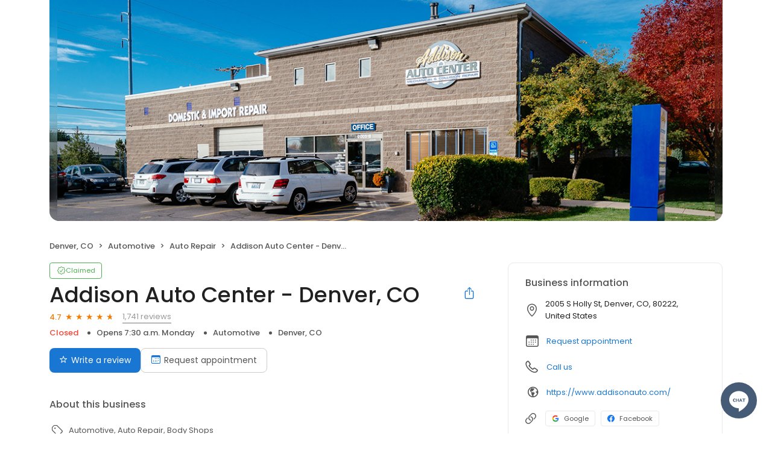

--- FILE ---
content_type: text/html; charset=utf-8
request_url: https://reviews.businessactualization.com/addison-auto-center-denver-co-145823244821899
body_size: 30725
content:
<!DOCTYPE html><html lang="en"><head><meta charSet="utf-8"/><meta name="viewport" content="width=device-width, initial-scale=1"/><link rel="preload" as="image" href="https://ddjkm7nmu27lx.cloudfront.net/78074/fileUpload/78074_1559166926795_addison.png"/><link rel="preload" as="image" href="https://cdn2.birdeye.com/profiles/images/default-profile.png"/><link rel="preload" as="image" href="https://ddjkm7nmu27lx.cloudfront.net/297030044/d0dcad8eaea44247ade2fe1482630c8e.jpeg"/><link rel="stylesheet" href="https://d3cnqzq0ivprch.cloudfront.net/profiles/production/20260123/paid/_next/static/css/1cc1ae4cea607efd.css" data-precedence="next"/><link rel="stylesheet" href="https://d3cnqzq0ivprch.cloudfront.net/profiles/production/20260123/paid/_next/static/css/11f1585c6abfd7b4.css" data-precedence="next"/><link rel="stylesheet" href="https://d3cnqzq0ivprch.cloudfront.net/profiles/production/20260123/paid/_next/static/css/c6f758be412426c0.css" data-precedence="next"/><link rel="stylesheet" href="https://d3cnqzq0ivprch.cloudfront.net/profiles/production/20260123/paid/_next/static/css/9771f8f01d940193.css" data-precedence="next"/><link rel="stylesheet" href="https://d3cnqzq0ivprch.cloudfront.net/profiles/production/20260123/paid/_next/static/css/e5738614faced5e9.css" data-precedence="next"/><link rel="stylesheet" href="https://d3cnqzq0ivprch.cloudfront.net/profiles/production/20260123/paid/_next/static/css/dd970185562ea62e.css" data-precedence="next"/><link rel="stylesheet" href="https://d3cnqzq0ivprch.cloudfront.net/profiles/production/20260123/paid/_next/static/css/bb2a14808921b5a4.css" data-precedence="next"/><link rel="stylesheet" href="https://d3cnqzq0ivprch.cloudfront.net/profiles/production/20260123/paid/_next/static/css/4e9fd7398485bc37.css" data-precedence="next"/><link rel="stylesheet" href="https://d3cnqzq0ivprch.cloudfront.net/profiles/production/20260123/paid/_next/static/css/cd23d316ac012b7b.css" data-precedence="next"/><link rel="stylesheet" href="https://d3cnqzq0ivprch.cloudfront.net/profiles/production/20260123/paid/_next/static/css/cf657e257ba48c57.css" data-precedence="next"/><link rel="stylesheet" href="https://d3cnqzq0ivprch.cloudfront.net/profiles/production/20260123/paid/_next/static/css/a96b4e6bd4e1379e.css" data-precedence="next"/><link rel="stylesheet" href="https://d3cnqzq0ivprch.cloudfront.net/profiles/production/20260123/paid/_next/static/css/1d30d7826350688d.css" data-precedence="next"/><link rel="preload" as="script" fetchPriority="low" href="https://d3cnqzq0ivprch.cloudfront.net/profiles/production/20260123/paid/_next/static/chunks/webpack-0ce336aa73e2b007.js"/><script src="https://d3cnqzq0ivprch.cloudfront.net/profiles/production/20260123/paid/_next/static/chunks/fd9d1056-af70936544d016a2.js" async=""></script><script src="https://d3cnqzq0ivprch.cloudfront.net/profiles/production/20260123/paid/_next/static/chunks/2117-d9f7d643e2982950.js" async=""></script><script src="https://d3cnqzq0ivprch.cloudfront.net/profiles/production/20260123/paid/_next/static/chunks/main-app-5294d1645fe5526e.js" async=""></script><script src="https://d3cnqzq0ivprch.cloudfront.net/profiles/production/20260123/paid/_next/static/chunks/97bfd92e-a655332fa22690dc.js" async=""></script><script src="https://d3cnqzq0ivprch.cloudfront.net/profiles/production/20260123/paid/_next/static/chunks/810-72ff63e99a9818a4.js" async=""></script><script src="https://d3cnqzq0ivprch.cloudfront.net/profiles/production/20260123/paid/_next/static/chunks/7626-dc171402795150fe.js" async=""></script><script src="https://d3cnqzq0ivprch.cloudfront.net/profiles/production/20260123/paid/_next/static/chunks/app/error-30a1bc10655de38e.js" async=""></script><script src="https://d3cnqzq0ivprch.cloudfront.net/profiles/production/20260123/paid/_next/static/chunks/baf6b78a-292dcc7f4005b0be.js" async=""></script><script src="https://d3cnqzq0ivprch.cloudfront.net/profiles/production/20260123/paid/_next/static/chunks/c473e9eb-573e9803598370e9.js" async=""></script><script src="https://d3cnqzq0ivprch.cloudfront.net/profiles/production/20260123/paid/_next/static/chunks/5878-4b94a4fc26de0e08.js" async=""></script><script src="https://d3cnqzq0ivprch.cloudfront.net/profiles/production/20260123/paid/_next/static/chunks/8003-8eb6c21c00711737.js" async=""></script><script src="https://d3cnqzq0ivprch.cloudfront.net/profiles/production/20260123/paid/_next/static/chunks/7977-f1e2084ba0da1a74.js" async=""></script><script src="https://d3cnqzq0ivprch.cloudfront.net/profiles/production/20260123/paid/_next/static/chunks/8099-9aac8369b7f84643.js" async=""></script><script src="https://d3cnqzq0ivprch.cloudfront.net/profiles/production/20260123/paid/_next/static/chunks/86-63d474167b80ce0a.js" async=""></script><script src="https://d3cnqzq0ivprch.cloudfront.net/profiles/production/20260123/paid/_next/static/chunks/3269-4bb653d03d385fdf.js" async=""></script><script src="https://d3cnqzq0ivprch.cloudfront.net/profiles/production/20260123/paid/_next/static/chunks/6097-86ddad364f03b422.js" async=""></script><script src="https://d3cnqzq0ivprch.cloudfront.net/profiles/production/20260123/paid/_next/static/chunks/1922-788bf5a562b80ffb.js" async=""></script><script src="https://d3cnqzq0ivprch.cloudfront.net/profiles/production/20260123/paid/_next/static/chunks/3191-d827e8368131a38b.js" async=""></script><script src="https://d3cnqzq0ivprch.cloudfront.net/profiles/production/20260123/paid/_next/static/chunks/app/(profile)/%5Bslug%5D/page-9ebf75ee8480ec47.js" async=""></script><script src="https://d3cnqzq0ivprch.cloudfront.net/profiles/production/20260123/paid/_next/static/chunks/app/layout-05dd62c50ca09f82.js" async=""></script><link rel="preconnect" href="https://d3cnqzq0ivprch.cloudfront.net"/><link rel="preconnect" href="https://fonts.gstatic.com" crossorigin="true"/><link rel="preconnect" href="https://fonts.googleapis.com"/><link rel="preconnect" href="https://cdn.jsdelivr.net"/><link rel="preconnect" href="https://cdn.icomoon.io"/><link href="https://fonts.googleapis.com/css2?family=Poppins:wght@100;200;300;400;500;600;700;800;900&amp;display=swap" rel="preload" as="style"/><link href="https://cdn.icomoon.io/101518/public-sites/style.css?23havv" rel="preload" as="style"/><meta name="format-detection" content="telephone=no, date=no, email=no, address=no"/><meta name="be-tracking-source" content="paid profiles"/><link rel="manifest" href="https://d3cnqzq0ivprch.cloudfront.net/public-site/production/assets/images/favicons/indirect/manifest.json"/><meta name="theme-color" content="#ffffff"/><title>Addison Auto Center - Denver, CO - 1,741 Reviews - Auto Repair in Denver, CO</title><meta name="description" content="1741 customer reviews of Addison Auto Center - Denver, CO. One of the best Auto Repair businesses at 2005 S Holly St, Denver, CO 80222 United States. Find reviews, ratings, directions, business hours, and book appointments online."/><meta name="robots" content="index, follow"/><meta name="fb:app_id" content="113069365515461"/><link rel="canonical" href="https://reviews.businessactualization.com/addison-auto-center-denver-co-145823244821899"/><meta property="og:title" content="Addison Auto Center - Denver, CO - 1,741 Reviews - Auto Repair in Denver, CO"/><meta property="og:description" content="1741 customer reviews of Addison Auto Center - Denver, CO. One of the best Auto Repair businesses at 2005 S Holly St, Denver, CO 80222 United States. Find reviews, ratings, directions, business hours, and book appointments online."/><meta property="og:url" content="https://reviews.businessactualization.com/addison-auto-center-denver-co-145823244821899"/><meta property="og:site_name" content="AutoBoost | Business Actualization"/><meta property="og:locale" content="en_US"/><meta property="og:image" content="https://ddjkm7nmu27lx.cloudfront.net/78074/fileUpload/78074_1559166926795_addison.png"/><meta property="og:image:width" content="1200"/><meta property="og:type" content="website"/><meta name="twitter:card" content="summary_large_image"/><meta name="twitter:title" content="Addison Auto Center - Denver, CO - 1,741 Reviews - Auto Repair in Denver, CO"/><meta name="twitter:description" content="1741 customer reviews of Addison Auto Center - Denver, CO. One of the best Auto Repair businesses at 2005 S Holly St, Denver, CO 80222 United States. Find reviews, ratings, directions, business hours, and book appointments online."/><meta name="twitter:image" content="https://ddjkm7nmu27lx.cloudfront.net/78074/fileUpload/78074_1559166926795_addison.png"/><meta name="twitter:image:width" content="1200"/><link rel="shortcut icon" href="https://d3cnqzq0ivprch.cloudfront.net/public-site/production/assets/images/favicons/indirect/favicon.ico" type="image/x-icon"/><link rel="icon" href="https://d3cnqzq0ivprch.cloudfront.net/public-site/production/assets/images/favicons/indirect/favicon-16x16.png" sizes="16x16" type="image/png"/><link rel="icon" href="https://d3cnqzq0ivprch.cloudfront.net/public-site/production/assets/images/favicons/indirect/favicon-32x32.png" sizes="32x32" type="image/png"/><link rel="apple-touch-icon" href="https://d3cnqzq0ivprch.cloudfront.net/public-site/production/assets/images/favicons/indirect/apple-touch-icon.png" sizes="180x180" type="image/png"/><link rel="mask-icon" href="https://d3cnqzq0ivprch.cloudfront.net/public-site/production/assets/images/favicons/indirect/safari-pinned-tab.svg" color="#5bbad5"/><link rel="next" href="/addison-auto-center-denver-co-145823244821899?page=2"/><link href="https://fonts.googleapis.com/css2?family=Poppins:wght@100;200;300;400;500;600;700;800;900&amp;display=swap" rel="stylesheet"/><link href="https://cdn.jsdelivr.net/npm/bootstrap@5.0.2/dist/css/bootstrap-grid.min.css" rel="stylesheet"/><link href="https://cdn.icomoon.io/101518/public-sites/style.css?23havv" rel="stylesheet"/><style>:root {
                        --screen-max-width: 767px;
                        --primary-blue: #1976d2;
                        --success-green: #4caf50;
                        --danger-red: #f44336;
                        --dark-red: #c83329;
                        --orange: #f57c00;
                        --lightgray: #cccccc;
                        --white: #fff;
                        --black: #000;
                        --dark-gray: #555555;
                        --lightblue: #dceaf3;
                        --blue-hover: #1a60a6;
                        --text-dark-gray: #555555;
                        --text-gray: #999999;
                        --text-black: #212121;
                        --border-gray-100: #e9e9eb;
                        --border-gray-200: #cccccc;
                        --border-gray-300: #999999;
                        --border-gray-500: #3c4043;
                        --background-gray-100: #f1f1f1;
                      }
                      html, body {
                        margin: 0;
                        padding: 0;
                      }
                      * {
                        box-sizing: border-box;
                        font-family: 'Poppins', sans-serif;
                      }
                      body {
                        white-space-collapse: collapse;
                      }
                      a {
                        color: var(--primary-blue);
                        text-decoration: none;
                        cursor: pointer;
                      }
                      a:hover {
                        color: var(--blue-hover);
                      }
                      *:not(body) {
                        white-space-collapse: preserve-breaks;
                      }
                      address {
                        font-style: normal;
                      }
                      iframe {
                        border: 0;
                      }
                      .text-decoration-none {
                        text-decoration: none !important;
                      }
                      /* Adding styles with !importatn to override plugin styles */
                      .time-select__indicator {
                        padding: 0 3px 0 0 !important;
                        width: 10px !important;
                      }
                      .time-select__indicator-separator {
                        display: none !important;
                      }
                      .time-select__value-container {
                        padding: 0 4px 0 8px !important;
                        font-size: 12px !important;
                      }
                      .time-select__single-value {
                        margin: 0 !important;
                      }
                      .time-select__control {
                        min-height: 35px !important;
                        width: 40px;
                      }
                      .gm-style-iw button {
                        display: none !important;
                      }
                      .popover {
                        position: fixed;
                        padding: 15px 10px;
                        background-color: white;
                        box-shadow: 0 2px 10px rgba(0, 0, 0, 0.1);
                        color: #fff;
                        border-radius: 5px;
                        display: none;
                        max-width: 300px;
                        min-width: 300px;
                    }
                    
                    .popover::after {
                        content: '';
                        position: absolute;
                        width: 0;
                        height: 0;
                        border-style: solid;
                    }
                    
                    .popover.top::after {
                        border-width: 5px 5px 0 5px;
                        border-color: #fff transparent transparent transparent;
                        bottom: -5px;
                        left: 50%;
                        transform: translateX(-50%);
                    }
                    
                    .popover.bottom::after {
                        border-width: 0 5px 5px 5px;
                        border-color: transparent transparent #fff transparent;
                        top: -5px;
                        left: 50%;
                        transform: translateX(-50%);
                    }
                    
                    .popover.left::after {
                        border-width: 5px 0 5px 5px;
                        border-color: transparent  transparent transparent #fff;
                        right: -5px;
                        top: 50%;
                        transform: translateY(-50%);
                    }
                    
                    .popover.right::after {
                        border-width: 5px 5px 5px 0;
                        border-color: transparent #fff transparent transparent;
                        left: -5px;
                        top: 50%;
                        transform: translateY(-50%);
                    }
                    /* Overriding container styles for consistent layout */
                      @media only screen and (max-width: 991px) {
                        .gm-style-iw button {
                          display: block !important;
                          height: 15px !important;
                          width: 15px !important;
                        }
                        .gm-style-iw button span {
                            margin: 0 !important;
                          }
                        .containerFullWidth div[class='container'] {
                            max-width: 100% !important;
                        }
                        .containerNinetyWidth div[class='container'] {
                            max-width: 90% !important;
                        }
                        .containerNoWidth div[class='container'] {
                            max-width: none !important;
                        }
                      }
                      @media only screen and (max-width: 768px) {
                        .containerNinetyWidth div[class='container'] {
                            max-width: none !important;
                        }
                      }
                      </style><style>
                        .gm-style .gm-style-iw-tc::after {
                                background: none;
                                box-shadow: none;
                        }
                        </style><script id="global-error-handlers">
    window.onerror = function(message, source, lineno, colno, error) {
        fetch('/profile-api/logger', {
        method: 'POST',
        headers: {
            'Content-Type': 'application/json'
        },
        body: JSON.stringify({
            url: window.location.href,
            source: 'client-global-error-handler',
            error: {
            message: message,
            source: source,
            lineno: lineno,
            colno: colno,
            stack: error ? error.stack : null
            }
        })
        });
    };

    window.onunhandledrejection = function(event) {
        fetch('/profile-api/logger', {
        method: 'POST',
        headers: {
            'Content-Type': 'application/json'
        },
        body: JSON.stringify({
            url: window.location.href,
            source: 'client-global-error-handler',
            error: {
            message: event.reason ? event.reason.message : String(event.reason),
            stack: event.reason ? event.reason.stack : null
            }
        })
        });
    };
</script><script src="https://d3cnqzq0ivprch.cloudfront.net/profiles/production/20260123/paid/_next/static/chunks/polyfills-42372ed130431b0a.js" noModule=""></script></head><body><div><noscript><iframe src="https://www.googletagmanager.com/ns.html?id=GTM-NHJWHHC" height="0" width="0" style="display:none;visibility:hidden"></iframe></noscript><script type="application/ld+json">{"@context":"https://schema.org","@type":"LocalBusiness","@id":"#AddisonAutoCenter-Denver,CO","name":"Addison Auto Center - Denver, CO","image":"https://ddjkm7nmu27lx.cloudfront.net/78074/fileUpload/78074_1559166926795_addison.png","telephone":"(303) 691-9484","url":"https://www.businessactualization.com/","description":"Specialties Addison Auto Repair & Body Shop is a full service general repair AND collision center in southeast Denver. Everything from tune up and tires to body repair and paint. Addison Auto ASE Certified Technicians repair, service and maintain our customers' vehicle at our AAA Approved Auto Repair and Body Shops. In the last 29 years Addison Auto Repair & Body Shop has evolved from a small specialty repair shop working on only one make, to a combination body and repair facility working on all makes. Our services include: Brakes Engine, driveability and \"check engine light\" diagnostics Alignments Muffler and exhaust Transmission Tires Paintless dent repair. To find our more about our customer's repair experiences we invite you to check us out on Google. History Established in 1982. Chronological History 1982: Started as a Saab specialty repair and service shop 1986: We built an addition and had room for four mechanics, so we added the Volvo brand. Our first name change was to Swedish Automotive 1991: We purchased property we are currently located (2005 S. Holly Street) and began doing body repair on a small scale. Our plan was to build a new facility as soon as we were ready. Training began, in earnest, to include all aspects of business development 1995: With future increase capacity and on advice from others in the industry, we chose to begin working on Honda, Toyota, Subaru, and Nissan. We once again changed our name to Swedish Asian Automotive 1999: Our facility was completed and our services expanded to include domestic repair and service 1999: We began doing body repair on a large scale 2009: Offering used cars for sale Meet the Business Owner Jim and Brenda A. Business Owner After 30 years we still love what we do and are grateful to have had the opportunity to work along side great and caring people. Putting your vehicle back to pre-accident condition or maintaining your car's mechanical systems continues to be a privilege . Thank you Denver for your trust.","maps":"https://maps.google.com/maps?hl=en&q=Addison%20Auto%20Center%20-%20Denver%2C%20CO%202005%20S%20Holly%20St%2C%20Denver%2C%20CO%2C%2080222","sameAs":["https://www.google.com/maps/place/Addison%2BAuto%2BRepair%2B%26%2BBody%2BShop%2C%2B2005%2BS%2BHolly%2BSt%2C%2BDenver%2C%2BCO%2B80222/@39.680167,-104.92246,15z/data=!4m2!3m1!1s0x876c7deebbf8e861:0xd977959540b17ab1?cid=15670157896726969009&place_id=ChIJYej4u-59bIcRsXqxQJWVd9k&gl=US&hl=en-US","https://www.facebook.com/pages/Addison-Auto-Center/561462573967340"],"address":{"@type":"PostalAddress","streetAddress":"2005 S Holly St","addressLocality":"Denver","addressRegion":"CO","postalCode":"80222","addressCountry":"US"},"aggregateRating":{"@type":"AggregateRating","ratingValue":4.7,"reviewCount":1741},"openingHoursSpecification":[{"@type":"OpeningHoursSpecification","dayOfWeek":"https://schema.org/Monday","opens":"7:30","closes":"17:30"},{"@type":"OpeningHoursSpecification","dayOfWeek":"https://schema.org/Tuesday","opens":"7:30","closes":"17:30"},{"@type":"OpeningHoursSpecification","dayOfWeek":"https://schema.org/Wednesday","opens":"7:30","closes":"17:30"},{"@type":"OpeningHoursSpecification","dayOfWeek":"https://schema.org/Thursday","opens":"7:30","closes":"17:30"},{"@type":"OpeningHoursSpecification","dayOfWeek":"https://schema.org/Friday","opens":"7:30","closes":"17:30"}],"reviews":[]}</script><div></div><div class="containerNinetyWidth"><div class="container"><div class="row"><div class="col-12"><!--$--><section class="BusinessBannerDesktop_banner__piC7n BusinessBannerDesktop_noTopBorderRadius__UgCnB" style="background-image:url(https://ddjkm7nmu27lx.cloudfront.net/78074/fileUpload/78074_1559166926795_addison.png)"><div class="BusinessBannerDesktop_blur__yW_xa"><img alt="Addison Auto Center - Denver, CO&#x27;s cover image" class="BusinessBannerDesktop_coverImg__VVCNj" src="https://ddjkm7nmu27lx.cloudfront.net/78074/fileUpload/78074_1559166926795_addison.png"/></div></section><!--/$--></div></div></div></div><nav data-gtm-section="Pr Breadcrumbs" aria-label="breadcrumb" class="styles_nav__klZdt containerNinetyWidth"><div class="container"><ol class="styles_breadcrumb__zMDQc"><li class="styles_breadcrumb-item__ZUcfB" data-gtm-action-value="Breadcrumb - Location" data-clicktag="Breadcrumb - Location">Denver, CO</li><li class="styles_breadcrumb-item__ZUcfB"><span class="styles_linkDisabled__FnpXY">Automotive</span></li><li class="styles_breadcrumb-item__ZUcfB"><span class="styles_linkDisabled__FnpXY">Auto Repair</span></li><li class="styles_breadcrumb-item__ZUcfB styles_businessName__QvoIF" data-gtm-action-value="Breadcrumb - Business" data-clicktag="Breadcrumb - Business">Addison Auto Center - Denver, CO</li></ol></div></nav><div class="containerNinetyWidth"><div class="container"><div class="row"><div class="col-lg-8 styles_leftSectionWrapper__Yk2u0"><section data-gtm-section="Pr Top Fold CTA" class="styles_sectionPb__RVH1k"><div class="styles_profileStatus__nhr0z styles_claimedProfile__AvzoT styles_businessProfile__Y6VSp"><button class="styles_statusChip__Xnwzm" data-gtm-action-value="Claimed chip" data-clicktag="Claimed chip"><i class="icon-check-badge"></i><span>Claimed</span></button><div class="styles_toolTip__l3rUL"><p>This profile has been claimed by the business owner or representative.</p></div></div><div class="styles_businessNameWrapper__dA0rt"><h1 class="styles_businessName__6jXAH">Addison Auto Center - Denver, CO</h1><button class="SocialShare_shareBtn__SiMLM" data-gtm-action-value="Share" data-clicktag="Share"><i class="icon-icon-share"></i><div class="SocialShare_tooltip__uqSKp">Share business profile</div></button><!--$--><!--/$--></div><div class="styles_ratingWrapper__Ep_q_ null"><span class="styles_averageRating__qRY0X" data-gtm-action-value="Average Rating Count" data-clicktag="Average Rating Count">4.7</span><div class="style_starsContainer__P4vyT"><span class="style_star__d_qre style_sm__WOd_5 style_on__JmsyD" style="color:#f57c00" data-gtm-action-value="Rating Stars" data-clicktag="Rating Stars"></span><span class="style_star__d_qre style_sm__WOd_5 style_on__JmsyD" style="color:#f57c00" data-gtm-action-value="Rating Stars" data-clicktag="Rating Stars"></span><span class="style_star__d_qre style_sm__WOd_5 style_on__JmsyD" style="color:#f57c00" data-gtm-action-value="Rating Stars" data-clicktag="Rating Stars"></span><span class="style_star__d_qre style_sm__WOd_5 style_on__JmsyD" style="color:#f57c00" data-gtm-action-value="Rating Stars" data-clicktag="Rating Stars"></span><span class="style_star__d_qre style_sm__WOd_5" style="color:#ccc" data-gtm-action-value="Rating Stars" data-clicktag="Rating Stars"><span class="style_star__d_qre style_half__x9Mmc style_sm__WOd_5" style="width:70.00000000000001%"></span></span></div><button class="styles_totalReviews__W_6Xq " data-gtm-action-value="Review Count" data-clicktag="Review Count" rel="nofollow" aria-label="1,741 reviews">1,741 reviews</button></div><ul class="styles_businessInfo__zRmkz"><li><span>Automotive</span></li><li data-gtm-action-value="Derived location" data-clicktag="Derived location">Denver, CO</li><!--$--><!--/$--></ul><div class="styles_ctaWrapper__4w0oZ"><button class="styles_btn-primary__ahAKK" aria-label="Submit review" data-gtm-action-value="Write a review - Write a review" data-clicktag="Write a review - Write a review" id="war-cta-top-fold"><i class="icon-reviews"></i>Write a review</button><section data-gtm-section="Pr P Request Appointment"><button class="BookAppointmenButton_button__NXt2L" aria-label="Book an appointment" data-gtm-action-value="Request appointment" data-clicktag="Request appointment"><i class="icon-calendar"></i>Request appointment</button><!--$!--><template data-dgst="BAILOUT_TO_CLIENT_SIDE_RENDERING"></template><!--/$--></section></div></section><section data-gtm-section="Pr About Business Section" class="styles_sectionPb__RVH1k"><h2 class="title_heading__Feho7 title_heading2__eitsN title_textGray__AwCu_ styles_title__SQwMT">About this business</h2><div class="styles_tags__4c8HP"><i class="icon-tag-outline"></i><span class="styles_link__g4dAX">Automotive</span><span class="styles_link__g4dAX">Auto Repair</span><span class="styles_link__g4dAX">Body Shops</span></div><!--$!--><template data-dgst="BAILOUT_TO_CLIENT_SIDE_RENDERING"></template><!--/$--></section><section data-gtm-section="Pr Location Details Section" class="styles_sectionPb__RVH1k"><div class="styles_locationHeader__xtC_2"><h2 class="title_heading__Feho7 title_heading2__eitsN title_textGray__AwCu_ undefined">Location details</h2></div><div class="row"><div class="col-12 col-lg-6 styles_mapAddressWrapper__BhjQh"><div class="styles_mapWrapper__esPsW"><div class="GoogleMap_mapContainer__2vE8F"><a href="https://maps.google.com/?q=place_id%3AChIJYej4u-59bIcRsXqxQJWVd9k" target="_blank" rel="nofollow" data-gtm-action-value="Location marker in map" data-clicktag="Location marker in map"><iframe title="Google maps with business location" src="https://www.google.com/maps/embed/v1/place?maptype=roadmap&amp;key=AIzaSyAFaerwXjhkGaAtXpIn7hES9W2RUNs06Hk&amp;zoom=11&amp;q=place_id%3AChIJYej4u-59bIcRsXqxQJWVd9k" height="215" width="100%" referrerPolicy="no-referrer-when-downgrade" class="GoogleMap_hideIframeControls__LgHcG" loading="lazy"></iframe></a></div></div><div class="styles_addressWrapper__v50AY styles_divider__C6Qr5"><address><i data-gtm-action-value="Location Icon" data-clicktag="Location Icon" class="icon-checkin"></i><p>2005 S Holly St, Denver, CO, 80222, United States</p></address><a class="getDirectionsBtn_btn__RYphX " href="https://www.google.com/maps/dir/?api=1&amp;destination=Addison%20Auto%20Center%20-%20Denver%2C%20CO%202005%20S%20Holly%20St%2C%20Denver%2C%20CO%2C%2080222" target="_blank" data-gtm-action-value="Directions" data-clicktag="Directions"><span class="getDirectionsBtn_icon__KqUNv"><i class="icon-directions-outline"></i></span><span class="getDirectionsBtn_label__3t69y">Get directions</span></a></div></div><div class="col-12 col-lg-6 styles_workingHourseWrapper__QgjsB"><table class="Hours_workingHours__ohtYc " border="0" cellPadding="0" cellSpacing="0"><thead><tr><th>Weekday</th><th>Schedule</th><th>Status</th></tr></thead><tbody><tr><td valign="top"><strong>Mon</strong></td><td valign="top"><span>7:30 a.m. to 5:30 p.m.</span></td><td valign="top"></td></tr><tr><td valign="top"><strong>Tue</strong></td><td valign="top"><span>7:30 a.m. to 5:30 p.m.</span></td><td valign="top"></td></tr><tr><td valign="top"><strong>Wed</strong></td><td valign="top"><span>7:30 a.m. to 5:30 p.m.</span></td><td valign="top"></td></tr><tr><td valign="top"><strong>Thu</strong></td><td valign="top"><span>7:30 a.m. to 5:30 p.m.</span></td><td valign="top"></td></tr><tr><td valign="top"><strong>Fri</strong></td><td valign="top"><span>7:30 a.m. to 5:30 p.m.</span></td><td valign="top"></td></tr><tr><td valign="top"><strong>Sat</strong></td><td valign="top">Closed</td><td valign="top"></td></tr><tr><td valign="top"><strong>Sun</strong></td><td valign="top">Closed</td><td valign="top"></td></tr></tbody></table></div></div></section><section class="styles_sectionPb__RVH1k styles_sectionPt__OH7dK styles_sectionBorder__QDuFh" id="review-section" data-gtm-section="Pr Reviews Section"><!--$--><!--$!--><template data-dgst="BAILOUT_TO_CLIENT_SIDE_RENDERING"></template><!--/$--><!--/$--><div><div class="styles_reviewsBarWrapper__5VQ07"><div class="styles_reviewSummary__CHrdL"><strong data-gtm-action-value="Summary - Ratings count" data-clicktag="Summary - Ratings count">4.7</strong><span data-gtm-action-value="Summary - Ratings star" data-clicktag="Summary - Ratings star">1,741 reviews</span></div><div class="styles_ratingList__qcKio"><!--$!--><template data-dgst="BAILOUT_TO_CLIENT_SIDE_RENDERING"></template><!--/$--></div></div></div><div id="reviews"><div class="styles_container__pz6uu " data-gtm-section="Pr Write a review banner"><div class="styles_cta__FuWoL"><span class="styles_icon__qpoKR"><i class="icon-user-circle"></i></span><button data-clicktag="Pr Write a review CTA">Write a review</button></div><div class="styles_selectRating__vm_E0"><div class="style_starsContainer__P4vyT"><span class="style_star__d_qre style_lg__fUx49 style_selectable__R3LYW" style="color:#ccc" data-gtm-action-value="1 Stars" data-clicktag="1 Stars"></span><span class="style_star__d_qre style_lg__fUx49 style_selectable__R3LYW" style="color:#ccc" data-gtm-action-value="2 Stars" data-clicktag="2 Stars"></span><span class="style_star__d_qre style_lg__fUx49 style_selectable__R3LYW" style="color:#ccc" data-gtm-action-value="3 Stars" data-clicktag="3 Stars"></span><span class="style_star__d_qre style_lg__fUx49 style_selectable__R3LYW" style="color:#ccc" data-gtm-action-value="4 Stars" data-clicktag="4 Stars"></span><span class="style_star__d_qre style_lg__fUx49 style_selectable__R3LYW" style="color:#ccc" data-gtm-action-value="5 Stars" data-clicktag="5 Stars"></span></div><span class="styles_label__DAZRV d-none d-md-inline">Select a rating</span></div></div><div class="BusinessReviews_loadingWrapper__MKckg"><ul class="BusinessReviews_tabs__WijcD" data-gtm-section="Reviews Platform Tabs"><li class="BusinessReviews_currentActive__n51a0 BusinessReviews_tab__b6GEq"><button type="button" data-gtm-action-value="Reviews" data-clicktag="Reviews"><span class="BusinessReviews_sourceIconContainer__dnpq_"><span class="BusinessReviews_resellerStar__bDirt"></span></span>Reviews (175)</button></li><li class="BusinessReviews_tab__b6GEq"><button type="button" data-gtm-action-value="Google" data-clicktag="Google"><span class="BusinessReviews_sourceIconContainer__dnpq_"><span class="BusinessReviews_scaleDown__k_yXJ"><i class="icons_icon-aggr-source-2__VcD4B icons_icon-aggr-source-dummy-g__hgEMk"></i></span></span>Google (1,473)</button></li><li class="BusinessReviews_tab__b6GEq"><button type="button" data-gtm-action-value="Facebook" data-clicktag="Facebook"><span class="BusinessReviews_sourceIconContainer__dnpq_"><span class="BusinessReviews_scaleDown__k_yXJ"><i class="icons_icon-aggr-source-110__lV9Q3 icons_icon-aggr-source-dummy-f__uMdpH"></i></span></span>Facebook (63)</button></li><li class="BusinessReviews_tab__b6GEq"><button type="button" data-gtm-action-value="Citysearch" data-clicktag="Citysearch"><span class="BusinessReviews_sourceIconContainer__dnpq_"><span class="BusinessReviews_scaleDown__k_yXJ"><i class="icons_icon-aggr-source-3__zwtzg icons_icon-aggr-source-dummy-c__6eEHa"></i></span></span>Citysearch (20)</button></li><li class="BusinessReviews_tab__b6GEq"><button type="button" data-gtm-action-value="Others" data-clicktag="Others"><i class="icon-three-dots BusinessReviews_otherSourceIcon__U_rAD"></i>Others (10)</button></li></ul><div><div id="418252565" class="CustomerReview_clientsReviews__ZN8oK"><div class="CustomerReview_clientHeader__9qWI1"><img width="40" height="40" src="https://cdn2.birdeye.com/profiles/images/default-profile.png" alt="Richard L.&#x27;s profile image" class="CustomerReview_clientImage__k8Ygv"/><div class="CustomerReview_reviewInfo__h8dB8"><div class="CustomerReview_reviewInfoTop__tElLa CustomerReview_sourceVisible__KtjD9"><strong data-gtm-action-value="Reviewer name" data-clicktag="Reviewer name" class="CustomerReview_clientName__dyE5o">Richard L.<!-- --> </strong><div class="CustomerReview_reviewSourceWrapper__0uC2I"><button type="button" data-gtm-action-value="Review source - AutoBoost | Business Actualization" data-clicktag="Review source - AutoBoost | Business Actualization" class="styles_btnLink__2uvo5 "> <!-- -->on <!-- -->AutoBoost | Business Actualization</button></div></div><div class="style_starsContainer__P4vyT"><span class="style_star__d_qre style_sm__WOd_5 style_on__JmsyD" style="color:#f57c00" data-gtm-action-value="Rating Stars" data-clicktag="Rating Stars"></span><span class="style_star__d_qre style_sm__WOd_5 style_on__JmsyD" style="color:#f57c00" data-gtm-action-value="Rating Stars" data-clicktag="Rating Stars"></span><span class="style_star__d_qre style_sm__WOd_5 style_on__JmsyD" style="color:#f57c00" data-gtm-action-value="Rating Stars" data-clicktag="Rating Stars"></span><span class="style_star__d_qre style_sm__WOd_5 style_on__JmsyD" style="color:#f57c00" data-gtm-action-value="Rating Stars" data-clicktag="Rating Stars"></span><span class="style_star__d_qre style_sm__WOd_5 style_on__JmsyD" style="color:#f57c00" data-gtm-action-value="Rating Stars" data-clicktag="Rating Stars"></span></div></div><div><span class="CustomerReview_publishDate____DaU">a year ago</span></div></div><p class="styles_read-more-paragraph__frblj">This was a great experience great people and great work. I will recommend to every one who needs repairs.<!-- --> </p></div><div id="404169218" class="CustomerReview_clientsReviews__ZN8oK"><div class="CustomerReview_clientHeader__9qWI1"><img width="40" height="40" src="https://cdn2.birdeye.com/profiles/images/default-profile.png" alt="Matt Mc C.&#x27;s profile image" class="CustomerReview_clientImage__k8Ygv"/><div class="CustomerReview_reviewInfo__h8dB8"><div class="CustomerReview_reviewInfoTop__tElLa CustomerReview_sourceVisible__KtjD9"><strong data-gtm-action-value="Reviewer name" data-clicktag="Reviewer name" class="CustomerReview_clientName__dyE5o">Matt Mc C.<!-- --> </strong><div class="CustomerReview_reviewSourceWrapper__0uC2I"><button type="button" data-gtm-action-value="Review source - AutoBoost | Business Actualization" data-clicktag="Review source - AutoBoost | Business Actualization" class="styles_btnLink__2uvo5 "> <!-- -->on <!-- -->AutoBoost | Business Actualization</button></div></div><div class="style_starsContainer__P4vyT"><span class="style_star__d_qre style_sm__WOd_5 style_on__JmsyD" style="color:#f57c00" data-gtm-action-value="Rating Stars" data-clicktag="Rating Stars"></span><span class="style_star__d_qre style_sm__WOd_5 style_on__JmsyD" style="color:#f57c00" data-gtm-action-value="Rating Stars" data-clicktag="Rating Stars"></span><span class="style_star__d_qre style_sm__WOd_5 style_on__JmsyD" style="color:#f57c00" data-gtm-action-value="Rating Stars" data-clicktag="Rating Stars"></span><span class="style_star__d_qre style_sm__WOd_5 style_on__JmsyD" style="color:#f57c00" data-gtm-action-value="Rating Stars" data-clicktag="Rating Stars"></span><span class="style_star__d_qre style_sm__WOd_5 style_on__JmsyD" style="color:#f57c00" data-gtm-action-value="Rating Stars" data-clicktag="Rating Stars"></span></div></div><div><span class="CustomerReview_publishDate____DaU">a year ago</span></div></div><p class="styles_read-more-paragraph__frblj">FLAWLESS!  Every commitment they made came through without any problems or delays.  I recommend Addison without hesitation and my car looks great, THANK YOU!<!-- --> </p></div><div id="395102606" class="CustomerReview_clientsReviews__ZN8oK"><div class="CustomerReview_clientHeader__9qWI1"><img width="40" height="40" src="https://cdn2.birdeye.com/profiles/images/default-profile.png" alt="Ben L.&#x27;s profile image" class="CustomerReview_clientImage__k8Ygv"/><div class="CustomerReview_reviewInfo__h8dB8"><div class="CustomerReview_reviewInfoTop__tElLa CustomerReview_sourceVisible__KtjD9"><strong data-gtm-action-value="Reviewer name" data-clicktag="Reviewer name" class="CustomerReview_clientName__dyE5o">Ben L.<!-- --> </strong><div class="CustomerReview_reviewSourceWrapper__0uC2I"><button type="button" data-gtm-action-value="Review source - AutoBoost | Business Actualization" data-clicktag="Review source - AutoBoost | Business Actualization" class="styles_btnLink__2uvo5 "> <!-- -->on <!-- -->AutoBoost | Business Actualization</button></div></div><div class="style_starsContainer__P4vyT"><span class="style_star__d_qre style_sm__WOd_5 style_on__JmsyD" style="color:#f57c00" data-gtm-action-value="Rating Stars" data-clicktag="Rating Stars"></span><span class="style_star__d_qre style_sm__WOd_5 style_on__JmsyD" style="color:#f57c00" data-gtm-action-value="Rating Stars" data-clicktag="Rating Stars"></span><span class="style_star__d_qre style_sm__WOd_5 style_on__JmsyD" style="color:#f57c00" data-gtm-action-value="Rating Stars" data-clicktag="Rating Stars"></span><span class="style_star__d_qre style_sm__WOd_5 style_on__JmsyD" style="color:#f57c00" data-gtm-action-value="Rating Stars" data-clicktag="Rating Stars"></span><span class="style_star__d_qre style_sm__WOd_5 style_on__JmsyD" style="color:#f57c00" data-gtm-action-value="Rating Stars" data-clicktag="Rating Stars"></span></div></div><div><span class="CustomerReview_publishDate____DaU">a year ago</span></div></div><p class="styles_read-more-paragraph__frblj">Great job. On time and to the estimate.<!-- --> </p></div><div id="392141946" class="CustomerReview_clientsReviews__ZN8oK"><div class="CustomerReview_clientHeader__9qWI1"><img width="40" height="40" src="https://ddjkm7nmu27lx.cloudfront.net/297030044/d0dcad8eaea44247ade2fe1482630c8e.jpeg" alt="Steve F.&#x27;s profile image" class="CustomerReview_clientImage__k8Ygv"/><div class="CustomerReview_reviewInfo__h8dB8"><div class="CustomerReview_reviewInfoTop__tElLa CustomerReview_sourceVisible__KtjD9"><strong data-gtm-action-value="Reviewer name" data-clicktag="Reviewer name" class="CustomerReview_clientName__dyE5o">Steve F.<!-- --> </strong><div class="CustomerReview_reviewSourceWrapper__0uC2I"><button type="button" data-gtm-action-value="Review source - AutoBoost | Business Actualization" data-clicktag="Review source - AutoBoost | Business Actualization" class="styles_btnLink__2uvo5 "> <!-- -->on <!-- -->AutoBoost | Business Actualization</button></div></div><div class="style_starsContainer__P4vyT"><span class="style_star__d_qre style_sm__WOd_5 style_on__JmsyD" style="color:#f57c00" data-gtm-action-value="Rating Stars" data-clicktag="Rating Stars"></span><span class="style_star__d_qre style_sm__WOd_5 style_on__JmsyD" style="color:#f57c00" data-gtm-action-value="Rating Stars" data-clicktag="Rating Stars"></span><span class="style_star__d_qre style_sm__WOd_5 style_on__JmsyD" style="color:#f57c00" data-gtm-action-value="Rating Stars" data-clicktag="Rating Stars"></span><span class="style_star__d_qre style_sm__WOd_5 style_on__JmsyD" style="color:#f57c00" data-gtm-action-value="Rating Stars" data-clicktag="Rating Stars"></span><span class="style_star__d_qre style_sm__WOd_5 style_on__JmsyD" style="color:#f57c00" data-gtm-action-value="Rating Stars" data-clicktag="Rating Stars"></span></div></div><div><span class="CustomerReview_publishDate____DaU">2 years ago</span></div></div><p class="styles_read-more-paragraph__frblj">Addison and their tech Cliff were awesome today!  Quickly, efficiently, and economically assessed and fixed my battery issue from installing a new one myself. Got the electrical recalibrated, replaced 2 fuses, and I was good to go, same day!  Thanks Cliff!  Now I’ll stick to changing batteries on my smoke detectors. 👍🏼😊<!-- --> </p></div><div id="379382614" class="CustomerReview_clientsReviews__ZN8oK"><div class="CustomerReview_clientHeader__9qWI1"><img width="40" height="40" src="https://cdn2.birdeye.com/profiles/images/default-profile.png" alt="Norman D.&#x27;s profile image" class="CustomerReview_clientImage__k8Ygv"/><div class="CustomerReview_reviewInfo__h8dB8"><div class="CustomerReview_reviewInfoTop__tElLa CustomerReview_sourceVisible__KtjD9"><strong data-gtm-action-value="Reviewer name" data-clicktag="Reviewer name" class="CustomerReview_clientName__dyE5o">Norman D.<!-- --> </strong><div class="CustomerReview_reviewSourceWrapper__0uC2I"><button type="button" data-gtm-action-value="Review source - AutoBoost | Business Actualization" data-clicktag="Review source - AutoBoost | Business Actualization" class="styles_btnLink__2uvo5 "> <!-- -->on <!-- -->AutoBoost | Business Actualization</button></div></div><div class="style_starsContainer__P4vyT"><span class="style_star__d_qre style_sm__WOd_5 style_on__JmsyD" style="color:#f57c00" data-gtm-action-value="Rating Stars" data-clicktag="Rating Stars"></span><span class="style_star__d_qre style_sm__WOd_5 style_on__JmsyD" style="color:#f57c00" data-gtm-action-value="Rating Stars" data-clicktag="Rating Stars"></span><span class="style_star__d_qre style_sm__WOd_5 style_on__JmsyD" style="color:#f57c00" data-gtm-action-value="Rating Stars" data-clicktag="Rating Stars"></span><span class="style_star__d_qre style_sm__WOd_5 style_on__JmsyD" style="color:#f57c00" data-gtm-action-value="Rating Stars" data-clicktag="Rating Stars"></span><span class="style_star__d_qre style_sm__WOd_5 style_on__JmsyD" style="color:#f57c00" data-gtm-action-value="Rating Stars" data-clicktag="Rating Stars"></span></div></div><div><span class="CustomerReview_publishDate____DaU">2 years ago</span></div></div><p class="styles_read-more-paragraph__frblj">Very fast awesome<!-- --> </p></div><div id="378862093" class="CustomerReview_clientsReviews__ZN8oK"><div class="CustomerReview_clientHeader__9qWI1"><img width="40" height="40" src="https://cdn2.birdeye.com/profiles/images/default-profile.png" alt="Jack Z.&#x27;s profile image" class="CustomerReview_clientImage__k8Ygv"/><div class="CustomerReview_reviewInfo__h8dB8"><div class="CustomerReview_reviewInfoTop__tElLa CustomerReview_sourceVisible__KtjD9"><strong data-gtm-action-value="Reviewer name" data-clicktag="Reviewer name" class="CustomerReview_clientName__dyE5o">Jack Z.<!-- --> </strong><div class="CustomerReview_reviewSourceWrapper__0uC2I"><button type="button" data-gtm-action-value="Review source - AutoBoost | Business Actualization" data-clicktag="Review source - AutoBoost | Business Actualization" class="styles_btnLink__2uvo5 "> <!-- -->on <!-- -->AutoBoost | Business Actualization</button></div></div><div class="style_starsContainer__P4vyT"><span class="style_star__d_qre style_sm__WOd_5 style_on__JmsyD" style="color:#f57c00" data-gtm-action-value="Rating Stars" data-clicktag="Rating Stars"></span><span class="style_star__d_qre style_sm__WOd_5 style_on__JmsyD" style="color:#f57c00" data-gtm-action-value="Rating Stars" data-clicktag="Rating Stars"></span><span class="style_star__d_qre style_sm__WOd_5 style_on__JmsyD" style="color:#f57c00" data-gtm-action-value="Rating Stars" data-clicktag="Rating Stars"></span><span class="style_star__d_qre style_sm__WOd_5 style_on__JmsyD" style="color:#f57c00" data-gtm-action-value="Rating Stars" data-clicktag="Rating Stars"></span><span class="style_star__d_qre style_sm__WOd_5 style_on__JmsyD" style="color:#f57c00" data-gtm-action-value="Rating Stars" data-clicktag="Rating Stars"></span></div></div><div><span class="CustomerReview_publishDate____DaU">2 years ago</span></div></div><p class="styles_read-more-paragraph__frblj">Totally professional. Very knowledgeable. Jake is terrific.<!-- --> </p></div><div id="377401214" class="CustomerReview_clientsReviews__ZN8oK"><div class="CustomerReview_clientHeader__9qWI1"><img width="40" height="40" src="https://cdn2.birdeye.com/profiles/images/default-profile.png" alt="David &amp; L.&#x27;s profile image" class="CustomerReview_clientImage__k8Ygv"/><div class="CustomerReview_reviewInfo__h8dB8"><div class="CustomerReview_reviewInfoTop__tElLa CustomerReview_sourceVisible__KtjD9"><strong data-gtm-action-value="Reviewer name" data-clicktag="Reviewer name" class="CustomerReview_clientName__dyE5o">David &amp; L.<!-- --> </strong><div class="CustomerReview_reviewSourceWrapper__0uC2I"><button type="button" data-gtm-action-value="Review source - AutoBoost | Business Actualization" data-clicktag="Review source - AutoBoost | Business Actualization" class="styles_btnLink__2uvo5 "> <!-- -->on <!-- -->AutoBoost | Business Actualization</button></div></div><div class="style_starsContainer__P4vyT"><span class="style_star__d_qre style_sm__WOd_5 style_on__JmsyD" style="color:#f57c00" data-gtm-action-value="Rating Stars" data-clicktag="Rating Stars"></span><span class="style_star__d_qre style_sm__WOd_5 style_on__JmsyD" style="color:#f57c00" data-gtm-action-value="Rating Stars" data-clicktag="Rating Stars"></span><span class="style_star__d_qre style_sm__WOd_5 style_on__JmsyD" style="color:#f57c00" data-gtm-action-value="Rating Stars" data-clicktag="Rating Stars"></span><span class="style_star__d_qre style_sm__WOd_5 style_on__JmsyD" style="color:#f57c00" data-gtm-action-value="Rating Stars" data-clicktag="Rating Stars"></span><span class="style_star__d_qre style_sm__WOd_5 style_on__JmsyD" style="color:#f57c00" data-gtm-action-value="Rating Stars" data-clicktag="Rating Stars"></span></div></div><div><span class="CustomerReview_publishDate____DaU">2 years ago</span></div></div><p class="styles_read-more-paragraph__frblj">Efficient, friendly service excellent results, would bring my future body shop and paint work to Addison.<!-- --> </p></div><div id="375351278" class="CustomerReview_clientsReviews__ZN8oK"><div class="CustomerReview_clientHeader__9qWI1"><img width="40" height="40" src="https://cdn2.birdeye.com/profiles/images/default-profile.png" alt="Cynthia A.&#x27;s profile image" class="CustomerReview_clientImage__k8Ygv"/><div class="CustomerReview_reviewInfo__h8dB8"><div class="CustomerReview_reviewInfoTop__tElLa CustomerReview_sourceVisible__KtjD9"><strong data-gtm-action-value="Reviewer name" data-clicktag="Reviewer name" class="CustomerReview_clientName__dyE5o">Cynthia A.<!-- --> </strong><div class="CustomerReview_reviewSourceWrapper__0uC2I"><button type="button" data-gtm-action-value="Review source - AutoBoost | Business Actualization" data-clicktag="Review source - AutoBoost | Business Actualization" class="styles_btnLink__2uvo5 "> <!-- -->on <!-- -->AutoBoost | Business Actualization</button></div></div><div class="style_starsContainer__P4vyT"><span class="style_star__d_qre style_sm__WOd_5 style_on__JmsyD" style="color:#f57c00" data-gtm-action-value="Rating Stars" data-clicktag="Rating Stars"></span><span class="style_star__d_qre style_sm__WOd_5 style_on__JmsyD" style="color:#f57c00" data-gtm-action-value="Rating Stars" data-clicktag="Rating Stars"></span><span class="style_star__d_qre style_sm__WOd_5 style_on__JmsyD" style="color:#f57c00" data-gtm-action-value="Rating Stars" data-clicktag="Rating Stars"></span><span class="style_star__d_qre style_sm__WOd_5" style="color:#ccc" data-gtm-action-value="Rating Stars" data-clicktag="Rating Stars"></span><span class="style_star__d_qre style_sm__WOd_5" style="color:#ccc" data-gtm-action-value="Rating Stars" data-clicktag="Rating Stars"></span></div></div><div><span class="CustomerReview_publishDate____DaU">2 years ago</span></div></div><p class="styles_read-more-paragraph__frblj">They did all right this time although they might quote us one price and it&#x27;ll be another one when it&#x27;s all said and done but it wasn&#x27;t that bad this time they fixed what they were supposed to fix I just don&#x27;t have trust in them no more<!-- --> </p></div><div id="373305437" class="CustomerReview_clientsReviews__ZN8oK"><div class="CustomerReview_clientHeader__9qWI1"><img width="40" height="40" src="https://cdn2.birdeye.com/profiles/images/default-profile.png" alt="Jim D.&#x27;s profile image" class="CustomerReview_clientImage__k8Ygv"/><div class="CustomerReview_reviewInfo__h8dB8"><div class="CustomerReview_reviewInfoTop__tElLa CustomerReview_sourceVisible__KtjD9"><strong data-gtm-action-value="Reviewer name" data-clicktag="Reviewer name" class="CustomerReview_clientName__dyE5o">Jim D.<!-- --> </strong><div class="CustomerReview_reviewSourceWrapper__0uC2I"><button type="button" data-gtm-action-value="Review source - AutoBoost | Business Actualization" data-clicktag="Review source - AutoBoost | Business Actualization" class="styles_btnLink__2uvo5 "> <!-- -->on <!-- -->AutoBoost | Business Actualization</button></div></div><div class="style_starsContainer__P4vyT"><span class="style_star__d_qre style_sm__WOd_5 style_on__JmsyD" style="color:#f57c00" data-gtm-action-value="Rating Stars" data-clicktag="Rating Stars"></span><span class="style_star__d_qre style_sm__WOd_5 style_on__JmsyD" style="color:#f57c00" data-gtm-action-value="Rating Stars" data-clicktag="Rating Stars"></span><span class="style_star__d_qre style_sm__WOd_5 style_on__JmsyD" style="color:#f57c00" data-gtm-action-value="Rating Stars" data-clicktag="Rating Stars"></span><span class="style_star__d_qre style_sm__WOd_5 style_on__JmsyD" style="color:#f57c00" data-gtm-action-value="Rating Stars" data-clicktag="Rating Stars"></span><span class="style_star__d_qre style_sm__WOd_5 style_on__JmsyD" style="color:#f57c00" data-gtm-action-value="Rating Stars" data-clicktag="Rating Stars"></span></div></div><div><span class="CustomerReview_publishDate____DaU">2 years ago</span></div></div><p class="styles_read-more-paragraph__frblj">Addisons always does a great job and is always friendly and professional!<!-- --> </p></div></div><div class="BusinessReviews_paginatorContainer__8QrBh"><div data-gtm-section="Pr Pagination"><ul class="BusinessReviewsPaginator_page-number__MsZCG"><li class="BusinessReviewsPaginator_arrowBtn__7cjx0 BusinessReviewsPaginator_disabled__UfAJn"><a role="button" tabindex="-1" aria-label="Previous page" data-gtm-action-value="Pagination - Previous" data-clicktag="Pagination - Previous"><i class="icon-chevron-left"></i></a></li><li class="BusinessReviewsPaginator_pages__r2B3M BusinessReviewsPaginator_active__UyWAC"><a href="/addison-auto-center-denver-co-145823244821899" data-gtm-action-value="Pagination - Specific" data-clicktag="Pagination - Specific">1</a></li><li class="BusinessReviewsPaginator_pages__r2B3M false"><a href="/addison-auto-center-denver-co-145823244821899?page=2" data-gtm-action-value="Pagination - Specific" data-clicktag="Pagination - Specific">2</a></li><li class="BusinessReviewsPaginator_pages__r2B3M false"><a href="/addison-auto-center-denver-co-145823244821899?page=3" data-gtm-action-value="Pagination - Specific" data-clicktag="Pagination - Specific">3</a></li><li class="BusinessReviewsPaginator_pages__r2B3M false"><a href="/addison-auto-center-denver-co-145823244821899?page=4" data-gtm-action-value="Pagination - Specific" data-clicktag="Pagination - Specific">4</a></li><li class="BusinessReviewsPaginator_pages__r2B3M false"><a href="/addison-auto-center-denver-co-145823244821899?page=5" data-gtm-action-value="Pagination - Specific" data-clicktag="Pagination - Specific">5</a></li><li class="BusinessReviewsPaginator_pages__r2B3M false"><a href="/addison-auto-center-denver-co-145823244821899?page=6" data-gtm-action-value="Pagination - Specific" data-clicktag="Pagination - Specific">6</a></li><li class="BusinessReviewsPaginator_pages__r2B3M false"><a href="/addison-auto-center-denver-co-145823244821899?page=7" data-gtm-action-value="Pagination - Specific" data-clicktag="Pagination - Specific">7</a></li><li class="BusinessReviewsPaginator_pages__r2B3M false"><a href="/addison-auto-center-denver-co-145823244821899?page=8" data-gtm-action-value="Pagination - Specific" data-clicktag="Pagination - Specific">8</a></li><li class="BusinessReviewsPaginator_pages__r2B3M false"><a href="/addison-auto-center-denver-co-145823244821899?page=9" data-gtm-action-value="Pagination - Specific" data-clicktag="Pagination - Specific">9</a></li><li class="BusinessReviewsPaginator_pages__r2B3M false"><a href="/addison-auto-center-denver-co-145823244821899?page=10" data-gtm-action-value="Pagination - Specific" data-clicktag="Pagination - Specific">10</a></li><li class="BusinessReviewsPaginator_arrowBtn__7cjx0 false"><a role="button" tabindex="-1" aria-label="Next page" data-gtm-action-value="Pagination - Next" data-clicktag="Pagination - Next"><i class="icon-chevron-right"></i></a></li></ul></div></div></div></div></section><section class="undefined styles_sectionPb__RVH1k styles_sectionPt__OH7dK styles_sectionBorder__QDuFh"><h2 class="title_heading__Feho7 title_heading2__eitsN title_textBlack__l2vSG m-0">Frequently asked questions about <!-- -->Addison Auto Center - Denver, CO</h2><div class="styles_question___hgDu"><h3 class="title_heading__Feho7 title_heading3__u_ffg title_textBlack__l2vSG styles_question___hgDu">How is Addison Auto Center - Denver, CO rated?</h3><p class="styles_read-more-paragraph__frblj">Addison Auto Center - Denver, CO has a 4.7 star rating with 1,741 reviews.<!-- --> </p><h3 class="title_heading__Feho7 title_heading3__u_ffg title_textBlack__l2vSG styles_question___hgDu">When is Addison Auto Center - Denver, CO open?</h3><p class="styles_read-more-paragraph__frblj">Addison Auto Center - Denver, CO is closed now. It will open on Monday at 7:30 a.m.<!-- --> </p></div></section></div><div class="col-lg-4"><aside><div data-gtm-section="Pr Business Info Section" class="styles_panel__aCS6F"><div class="styles_infoHeader__0t_qy"><h2 class="title_heading__Feho7 title_heading2__eitsN title_textGray__AwCu_ undefined">Business information</h2></div><ul class="styles_reachUs__RqKrg"><li class="styles_connectUs__gZ9yo"><i class="icon-location-pin-outline styles_iconLocation__oFBLk"></i><address data-gtm-action-value="Business Address" data-clicktag="Business Address">2005 S Holly St, Denver, CO, 80222, United States</address></li><li class="styles_connectUs__gZ9yo"><i class="icon-calendar"></i><section data-gtm-section="Pr P Request Appointment"><a class="styles_bookAppointmentBtn__5bc6M" rel="nofollow" href="https://www.addisonauto.com/appointments" target="_blank" gtmActionValue="Request appointment">Request appointment</a><!--$!--><template data-dgst="BAILOUT_TO_CLIENT_SIDE_RENDERING"></template><!--/$--></section></li><li class="styles_connectUs__gZ9yo"><i class="icon-call-outline"></i><span class="styles_container__NVdJO"><button aria-label="Call us" data-gtm-action-value="Call us - Hidden" data-clicktag="Call us - Hidden">Call us</button></span></li><li class="styles_connectUs__gZ9yo"><i class="icon-globe styles_iconGlobe__XNofc"></i><a href="https://www.addisonauto.com/" target="_blank" class="styles_websiteLink__S0p7p" data-gtm-action-value="Business website" data-clicktag="Business website">https://www.addisonauto.com/</a></li><li class="styles_goSocial__DNKk6"><i class="icon-link styles_iconLink__b67d2"></i><div class="styles_socialLinks__StJEq"><a href="https://www.google.com/maps/place/Addison%2BAuto%2BRepair%2B%26%2BBody%2BShop%2C%2B2005%2BS%2BHolly%2BSt%2C%2BDenver%2C%2BCO%2B80222/@39.680167,-104.92246,15z/data=!4m2!3m1!1s0x876c7deebbf8e861:0xd977959540b17ab1?cid=15670157896726969009&amp;place_id=ChIJYej4u-59bIcRsXqxQJWVd9k&amp;gl=US&amp;hl=en-US" target="_blank" rel="nofollow" aria-label="Google profile link" data-gtm-action-value="Social links - Google" data-clicktag="Social links - Google"><img alt="Google icon" loading="lazy" width="12" height="12" decoding="async" data-nimg="1" style="color:transparent" src="https://cdn2.birdeye.com/profiles/images/icon-google-color.svg"/>Google</a><a href="https://www.facebook.com/pages/Addison-Auto-Center/561462573967340" target="_blank" rel="nofollow" aria-label="Facebook profile link" data-gtm-action-value="Social links - Facebook" data-clicktag="Social links - Facebook"><img alt="Facebook icon" loading="lazy" width="12" height="12" decoding="async" data-nimg="1" style="color:transparent" src="https://cdn2.birdeye.com/profiles/images/icon-fb-fill-color.svg"/>Facebook</a></div></li></ul></div></aside></div></div></div></div><div id="bf-revz-widget-1769248691085"></div></div><div id="portal"></div><div id="toast"></div><!--$!--><template data-dgst="BAILOUT_TO_CLIENT_SIDE_RENDERING"></template><!--/$--><script src="https://d3cnqzq0ivprch.cloudfront.net/profiles/production/20260123/paid/_next/static/chunks/webpack-0ce336aa73e2b007.js" async=""></script><script>(self.__next_f=self.__next_f||[]).push([0]);self.__next_f.push([2,null])</script><script>self.__next_f.push([1,"1:HL[\"https://d3cnqzq0ivprch.cloudfront.net/profiles/production/20260123/paid/_next/static/css/1cc1ae4cea607efd.css\",\"style\"]\n2:HL[\"https://d3cnqzq0ivprch.cloudfront.net/profiles/production/20260123/paid/_next/static/css/11f1585c6abfd7b4.css\",\"style\"]\n3:HL[\"https://d3cnqzq0ivprch.cloudfront.net/profiles/production/20260123/paid/_next/static/css/c6f758be412426c0.css\",\"style\"]\n4:HL[\"https://d3cnqzq0ivprch.cloudfront.net/profiles/production/20260123/paid/_next/static/css/9771f8f01d940193.css\",\"style\"]\n5:HL[\"https://d3cnqzq0ivprch.cloudfront.net/profiles/production/20260123/paid/_next/static/css/e5738614faced5e9.css\",\"style\"]\n6:HL[\"https://d3cnqzq0ivprch.cloudfront.net/profiles/production/20260123/paid/_next/static/css/dd970185562ea62e.css\",\"style\"]\n7:HL[\"https://d3cnqzq0ivprch.cloudfront.net/profiles/production/20260123/paid/_next/static/css/bb2a14808921b5a4.css\",\"style\"]\n8:HL[\"https://d3cnqzq0ivprch.cloudfront.net/profiles/production/20260123/paid/_next/static/css/4e9fd7398485bc37.css\",\"style\"]\n9:HL[\"https://d3cnqzq0ivprch.cloudfront.net/profiles/production/20260123/paid/_next/static/css/cd23d316ac012b7b.css\",\"style\"]\na:HL[\"https://d3cnqzq0ivprch.cloudfront.net/profiles/production/20260123/paid/_next/static/css/cf657e257ba48c57.css\",\"style\"]\nb:HL[\"https://d3cnqzq0ivprch.cloudfront.net/profiles/production/20260123/paid/_next/static/css/a96b4e6bd4e1379e.css\",\"style\"]\nc:HL[\"https://d3cnqzq0ivprch.cloudfront.net/profiles/production/20260123/paid/_next/static/css/1d30d7826350688d.css\",\"style\"]\n"])</script><script>self.__next_f.push([1,"d:I[12846,[],\"\"]\n10:I[4707,[],\"\"]\n12:I[36423,[],\"\"]\n15:I[37566,[\"7732\",\"static/chunks/97bfd92e-a655332fa22690dc.js\",\"810\",\"static/chunks/810-72ff63e99a9818a4.js\",\"7626\",\"static/chunks/7626-dc171402795150fe.js\",\"7601\",\"static/chunks/app/error-30a1bc10655de38e.js\"],\"default\"]\n16:\"$Sreact.suspense\"\n17:I[70049,[\"7732\",\"static/chunks/97bfd92e-a655332fa22690dc.js\",\"950\",\"static/chunks/baf6b78a-292dcc7f4005b0be.js\",\"8760\",\"static/chunks/c473e9eb-573e9803598370e9.js\",\"810\",\"static/chunks/810-72ff63e99a9818a4.js\",\"5878\",\"static/chunks/5878-4b94a4fc26de0e08.js\",\"8003\",\"static/chunks/8003-8eb6c21c00711737.js\",\"7977\",\"static/chunks/7977-f1e2084ba0da1a74.js\",\"8099\",\"static/chunks/8099-9aac8369b7f84643.js\",\"7626\",\"static/chunks/7626-dc171402795150fe.js\",\"86\",\"static/chunks/86-63d474167b80ce0a.js\",\"3269\",\"static/chunks/3269-4bb653d03d385fdf.js\",\"6097\",\"static/chunks/6097-86ddad364f03b422.js\",\"1922\",\"static/chunks/1922-788bf5a562b80ffb.js\",\"3191\",\"static/chunks/3191-d827e8368131a38b.js\",\"9652\",\"static/chunks/app/(profile)/%5Bslug%5D/page-9ebf75ee8480ec47.js\"],\"PreloadCss\"]\n19:I[81523,[\"7732\",\"static/chunks/97bfd92e-a655332fa22690dc.js\",\"950\",\"static/chunks/baf6b78a-292dcc7f4005b0be.js\",\"8760\",\"static/chunks/c473e9eb-573e9803598370e9.js\",\"810\",\"static/chunks/810-72ff63e99a9818a4.js\",\"5878\",\"static/chunks/5878-4b94a4fc26de0e08.js\",\"8003\",\"static/chunks/8003-8eb6c21c00711737.js\",\"7977\",\"static/chunks/7977-f1e2084ba0da1a74.js\",\"8099\",\"static/chunks/8099-9aac8369b7f84643.js\",\"7626\",\"static/chunks/7626-dc171402795150fe.js\",\"86\",\"static/chunks/86-63d474167b80ce0a.js\",\"3269\",\"static/chunks/3269-4bb653d03d385fdf.js\",\"6097\",\"static/chunks/6097-86ddad364f03b422.js\",\"1922\",\"static/chunks/1922-788bf5a562b80ffb.js\",\"3191\",\"static/chunks/3191-d827e8368131a38b.js\",\"9652\",\"static/chunks/app/(profile)/%5Bslug%5D/page-9ebf75ee8480ec47.js\"],\"BailoutToCSR\"]\n1a:I[55860,[\"7732\",\"static/chunks/97bfd92e-a655332fa22690dc.js\",\"810\",\"static/chunks/810-72ff63e99a9818a4.js\",\"5878\",\"static/chunks/5878-4b94a4fc26de0e08.js\",\"8003\",\"static/chunks/8003-8eb6c21c00"])</script><script>self.__next_f.push([1,"711737.js\",\"7626\",\"static/chunks/7626-dc171402795150fe.js\",\"86\",\"static/chunks/86-63d474167b80ce0a.js\",\"6097\",\"static/chunks/6097-86ddad364f03b422.js\",\"3185\",\"static/chunks/app/layout-05dd62c50ca09f82.js\"],\"default\"]\n1b:I[24505,[\"7732\",\"static/chunks/97bfd92e-a655332fa22690dc.js\",\"810\",\"static/chunks/810-72ff63e99a9818a4.js\",\"5878\",\"static/chunks/5878-4b94a4fc26de0e08.js\",\"8003\",\"static/chunks/8003-8eb6c21c00711737.js\",\"7626\",\"static/chunks/7626-dc171402795150fe.js\",\"86\",\"static/chunks/86-63d474167b80ce0a.js\",\"6097\",\"static/chunks/6097-86ddad364f03b422.js\",\"3185\",\"static/chunks/app/layout-05dd62c50ca09f82.js\"],\"default\"]\n1d:I[61060,[],\"\"]\n11:[\"slug\",\"addison-auto-center-denver-co-145823244821899\",\"d\"]\n13:T1930,"])</script><script>self.__next_f.push([1,":root {\n                        --screen-max-width: 767px;\n                        --primary-blue: #1976d2;\n                        --success-green: #4caf50;\n                        --danger-red: #f44336;\n                        --dark-red: #c83329;\n                        --orange: #f57c00;\n                        --lightgray: #cccccc;\n                        --white: #fff;\n                        --black: #000;\n                        --dark-gray: #555555;\n                        --lightblue: #dceaf3;\n                        --blue-hover: #1a60a6;\n                        --text-dark-gray: #555555;\n                        --text-gray: #999999;\n                        --text-black: #212121;\n                        --border-gray-100: #e9e9eb;\n                        --border-gray-200: #cccccc;\n                        --border-gray-300: #999999;\n                        --border-gray-500: #3c4043;\n                        --background-gray-100: #f1f1f1;\n                      }\n                      html, body {\n                        margin: 0;\n                        padding: 0;\n                      }\n                      * {\n                        box-sizing: border-box;\n                        font-family: 'Poppins', sans-serif;\n                      }\n                      body {\n                        white-space-collapse: collapse;\n                      }\n                      a {\n                        color: var(--primary-blue);\n                        text-decoration: none;\n                        cursor: pointer;\n                      }\n                      a:hover {\n                        color: var(--blue-hover);\n                      }\n                      *:not(body) {\n                        white-space-collapse: preserve-breaks;\n                      }\n                      address {\n                        font-style: normal;\n                      }\n                      iframe {\n                        border: 0;\n                      }\n                      .text-decoration-none {\n                        text-decoration: none !important;\n                      }\n                      /* Adding styles with !importatn to override plugin styles */\n                      .time-select__indicator {\n                        padding: 0 3px 0 0 !important;\n                        width: 10px !important;\n                      }\n                      .time-select__indicator-separator {\n                        display: none !important;\n                      }\n                      .time-select__value-container {\n                        padding: 0 4px 0 8px !important;\n                        font-size: 12px !important;\n                      }\n                      .time-select__single-value {\n                        margin: 0 !important;\n                      }\n                      .time-select__control {\n                        min-height: 35px !important;\n                        width: 40px;\n                      }\n                      .gm-style-iw button {\n                        display: none !important;\n                      }\n                      .popover {\n                        position: fixed;\n                        padding: 15px 10px;\n                        background-color: white;\n                        box-shadow: 0 2px 10px rgba(0, 0, 0, 0.1);\n                        color: #fff;\n                        border-radius: 5px;\n                        display: none;\n                        max-width: 300px;\n                        min-width: 300px;\n                    }\n                    \n                    .popover::after {\n                        content: '';\n                        position: absolute;\n                        width: 0;\n                        height: 0;\n                        border-style: solid;\n                    }\n                    \n                    .popover.top::after {\n                        border-width: 5px 5px 0 5px;\n                        border-color: #fff transparent transparent transparent;\n                        bottom: -5px;\n                        left: 50%;\n                        transform: translateX(-50%);\n                    }\n                    \n                    .popover.bottom::after {\n                        border-width: 0 5px 5px 5px;\n                        border-color: transparent transparent #fff transparent;\n                        top: -5px;\n                        left: 50%;\n                        transform: translateX(-50%);\n                    }\n                    \n                    .popover.left::after {\n                        border-width: 5px 0 5px 5px;\n                        border-color: transparent  transparent transparent #fff;\n                        right: -5px;\n                        top: 50%;\n                        transform: translateY(-50%);\n                    }\n                    \n                    .popover.right::after {\n                        border-width: 5px 5px 5px 0;\n                        border-color: transparent #fff transparent transparent;\n                        left: -5px;\n                        top: 50%;\n                        transform: translateY(-50%);\n                    }\n                    /* Overriding container styles for consistent layout */\n                      @media only screen and (max-width: 991px) {\n                        .gm-style-iw button {\n                          display: block !important;\n                          height: 15px !important;\n                          width: 15px !important;\n                        }\n                        .gm-style-iw button span {\n                            margin: 0 !important;\n                          }\n                        .containerFullWidth div[class='container'] {\n                            max-width: 100% !important;\n                        }\n                        .containerNinetyWidth div[class='container'] {\n                            max-width: 90% !important;\n                        }\n                        .containerNoWidth div[class='container'] {\n                            max-width: none !important;\n                        }\n                      }\n                      @media only screen and (max-width: 768px) {\n                        .containerNinetyWidth div[class='container'] {\n                            max-width: none !important;\n                        }\n                      }\n                      "])</script><script>self.__next_f.push([1,"14:T434,\n    window.onerror = function(message, source, lineno, colno, error) {\n        fetch('/profile-api/logger', {\n        method: 'POST',\n        headers: {\n            'Content-Type': 'application/json'\n        },\n        body: JSON.stringify({\n            url: window.location.href,\n            source: 'client-global-error-handler',\n            error: {\n            message: message,\n            source: source,\n            lineno: lineno,\n            colno: colno,\n            stack: error ? error.stack : null\n            }\n        })\n        });\n    };\n\n    window.onunhandledrejection = function(event) {\n        fetch('/profile-api/logger', {\n        method: 'POST',\n        headers: {\n            'Content-Type': 'application/json'\n        },\n        body: JSON.stringify({\n            url: window.location.href,\n            source: 'client-global-error-handler',\n            error: {\n            message: event.reason ? event.reason.message : String(event.reason),\n            stack: event.reason ? event.reason.stack : null\n            }\n        })\n        });\n    };\n1e:[]\n"])</script><script>self.__next_f.push([1,"0:[\"$\",\"$Ld\",null,{\"buildId\":\"20260123\",\"assetPrefix\":\"https://d3cnqzq0ivprch.cloudfront.net/profiles/production/20260123/paid\",\"urlParts\":[\"\",\"addison-auto-center-denver-co-145823244821899\"],\"initialTree\":[\"\",{\"children\":[\"(profile)\",{\"children\":[[\"slug\",\"addison-auto-center-denver-co-145823244821899\",\"d\"],{\"children\":[\"__PAGE__\",{}]}]}]},\"$undefined\",\"$undefined\",true],\"initialSeedData\":[\"\",{\"children\":[\"(profile)\",{\"children\":[[\"slug\",\"addison-auto-center-denver-co-145823244821899\",\"d\"],{\"children\":[\"__PAGE__\",{},[[\"$Le\",\"$Lf\",[[\"$\",\"link\",\"0\",{\"rel\":\"stylesheet\",\"href\":\"https://d3cnqzq0ivprch.cloudfront.net/profiles/production/20260123/paid/_next/static/css/dd970185562ea62e.css\",\"precedence\":\"next\",\"crossOrigin\":\"$undefined\"}],[\"$\",\"link\",\"1\",{\"rel\":\"stylesheet\",\"href\":\"https://d3cnqzq0ivprch.cloudfront.net/profiles/production/20260123/paid/_next/static/css/bb2a14808921b5a4.css\",\"precedence\":\"next\",\"crossOrigin\":\"$undefined\"}],[\"$\",\"link\",\"2\",{\"rel\":\"stylesheet\",\"href\":\"https://d3cnqzq0ivprch.cloudfront.net/profiles/production/20260123/paid/_next/static/css/4e9fd7398485bc37.css\",\"precedence\":\"next\",\"crossOrigin\":\"$undefined\"}],[\"$\",\"link\",\"3\",{\"rel\":\"stylesheet\",\"href\":\"https://d3cnqzq0ivprch.cloudfront.net/profiles/production/20260123/paid/_next/static/css/cd23d316ac012b7b.css\",\"precedence\":\"next\",\"crossOrigin\":\"$undefined\"}],[\"$\",\"link\",\"4\",{\"rel\":\"stylesheet\",\"href\":\"https://d3cnqzq0ivprch.cloudfront.net/profiles/production/20260123/paid/_next/static/css/cf657e257ba48c57.css\",\"precedence\":\"next\",\"crossOrigin\":\"$undefined\"}],[\"$\",\"link\",\"5\",{\"rel\":\"stylesheet\",\"href\":\"https://d3cnqzq0ivprch.cloudfront.net/profiles/production/20260123/paid/_next/static/css/a96b4e6bd4e1379e.css\",\"precedence\":\"next\",\"crossOrigin\":\"$undefined\"}],[\"$\",\"link\",\"6\",{\"rel\":\"stylesheet\",\"href\":\"https://d3cnqzq0ivprch.cloudfront.net/profiles/production/20260123/paid/_next/static/css/1d30d7826350688d.css\",\"precedence\":\"next\",\"crossOrigin\":\"$undefined\"}]]],null],null]},[null,[\"$\",\"$L10\",null,{\"parallelRouterKey\":\"children\",\"segmentPath\":[\"children\",\"(profile)\",\"children\",\"$11\",\"children\"],\"error\":\"$undefined\",\"errorStyles\":\"$undefined\",\"errorScripts\":\"$undefined\",\"template\":[\"$\",\"$L12\",null,{}],\"templateStyles\":\"$undefined\",\"templateScripts\":\"$undefined\",\"notFound\":\"$undefined\",\"notFoundStyles\":\"$undefined\"}]],null]},[null,[\"$\",\"$L10\",null,{\"parallelRouterKey\":\"children\",\"segmentPath\":[\"children\",\"(profile)\",\"children\"],\"error\":\"$undefined\",\"errorStyles\":\"$undefined\",\"errorScripts\":\"$undefined\",\"template\":[\"$\",\"$L12\",null,{}],\"templateStyles\":\"$undefined\",\"templateScripts\":\"$undefined\",\"notFound\":\"$undefined\",\"notFoundStyles\":\"$undefined\"}]],null]},[[[[\"$\",\"link\",\"0\",{\"rel\":\"stylesheet\",\"href\":\"https://d3cnqzq0ivprch.cloudfront.net/profiles/production/20260123/paid/_next/static/css/1cc1ae4cea607efd.css\",\"precedence\":\"next\",\"crossOrigin\":\"$undefined\"}],[\"$\",\"link\",\"1\",{\"rel\":\"stylesheet\",\"href\":\"https://d3cnqzq0ivprch.cloudfront.net/profiles/production/20260123/paid/_next/static/css/11f1585c6abfd7b4.css\",\"precedence\":\"next\",\"crossOrigin\":\"$undefined\"}],[\"$\",\"link\",\"2\",{\"rel\":\"stylesheet\",\"href\":\"https://d3cnqzq0ivprch.cloudfront.net/profiles/production/20260123/paid/_next/static/css/c6f758be412426c0.css\",\"precedence\":\"next\",\"crossOrigin\":\"$undefined\"}],[\"$\",\"link\",\"3\",{\"rel\":\"stylesheet\",\"href\":\"https://d3cnqzq0ivprch.cloudfront.net/profiles/production/20260123/paid/_next/static/css/9771f8f01d940193.css\",\"precedence\":\"next\",\"crossOrigin\":\"$undefined\"}],[\"$\",\"link\",\"4\",{\"rel\":\"stylesheet\",\"href\":\"https://d3cnqzq0ivprch.cloudfront.net/profiles/production/20260123/paid/_next/static/css/e5738614faced5e9.css\",\"precedence\":\"next\",\"crossOrigin\":\"$undefined\"}]],[\"$\",\"html\",null,{\"lang\":\"en\",\"children\":[[\"$\",\"head\",null,{\"children\":[[\"$\",\"link\",null,{\"rel\":\"preconnect\",\"href\":\"https://d3cnqzq0ivprch.cloudfront.net\"}],[\"$\",\"link\",null,{\"rel\":\"preconnect\",\"href\":\"https://fonts.gstatic.com\",\"crossOrigin\":\"true\"}],[\"$\",\"link\",null,{\"rel\":\"preconnect\",\"href\":\"https://fonts.googleapis.com\"}],[\"$\",\"link\",null,{\"rel\":\"preconnect\",\"href\":\"https://cdn.jsdelivr.net\"}],[\"$\",\"link\",null,{\"rel\":\"preconnect\",\"href\":\"https://cdn.icomoon.io\"}],[\"$\",\"link\",null,{\"href\":\"https://fonts.googleapis.com/css2?family=Poppins:wght@100;200;300;400;500;600;700;800;900\u0026display=swap\",\"rel\":\"preload\",\"as\":\"style\"}],[\"$\",\"link\",null,{\"href\":\"https://cdn.icomoon.io/101518/public-sites/style.css?23havv\",\"rel\":\"preload\",\"as\":\"style\"}],[\"$\",\"link\",null,{\"href\":\"https://fonts.googleapis.com/css2?family=Poppins:wght@100;200;300;400;500;600;700;800;900\u0026display=swap\",\"rel\":\"stylesheet\"}],[\"$\",\"link\",null,{\"href\":\"https://cdn.jsdelivr.net/npm/bootstrap@5.0.2/dist/css/bootstrap-grid.min.css\",\"rel\":\"stylesheet\"}],[\"$\",\"link\",null,{\"href\":\"https://cdn.icomoon.io/101518/public-sites/style.css?23havv\",\"rel\":\"stylesheet\"}],[\"$\",\"meta\",null,{\"name\":\"format-detection\",\"content\":\"telephone=no, date=no, email=no, address=no\"}],[\"$\",\"style\",null,{\"dangerouslySetInnerHTML\":{\"__html\":\"$13\"}}],[\"$\",\"style\",null,{\"dangerouslySetInnerHTML\":{\"__html\":\"\\n                        .gm-style .gm-style-iw-tc::after {\\n                                background: none;\\n                                box-shadow: none;\\n                        }\\n                        \"}}],[\"$\",\"script\",null,{\"id\":\"global-error-handlers\",\"dangerouslySetInnerHTML\":{\"__html\":\"$14\"}}]]}],[\"$\",\"body\",null,{\"children\":[[\"$\",\"meta\",null,{\"name\":\"be-tracking-source\",\"content\":\"paid profiles\"}],null,[\"$\",\"$L10\",null,{\"parallelRouterKey\":\"children\",\"segmentPath\":[\"children\"],\"error\":\"$15\",\"errorStyles\":[[\"$\",\"link\",\"0\",{\"rel\":\"stylesheet\",\"href\":\"https://d3cnqzq0ivprch.cloudfront.net/profiles/production/20260123/paid/_next/static/css/a96b4e6bd4e1379e.css\",\"precedence\":\"next\",\"crossOrigin\":\"$undefined\"}]],\"errorScripts\":[],\"template\":[\"$\",\"$L12\",null,{}],\"templateStyles\":\"$undefined\",\"templateScripts\":\"$undefined\",\"notFound\":[\"$\",\"$16\",null,{\"fallback\":null,\"children\":[[\"$\",\"$L17\",null,{\"moduleIds\":[\"component/NotFound/index.js -\u003e ./ResellerNotFound\"]}],\"$L18\"]}],\"notFoundStyles\":[[\"$\",\"link\",\"0\",{\"rel\":\"stylesheet\",\"href\":\"https://d3cnqzq0ivprch.cloudfront.net/profiles/production/20260123/paid/_next/static/css/a96b4e6bd4e1379e.css\",\"precedence\":\"next\",\"crossOrigin\":\"$undefined\"}],[\"$\",\"link\",\"1\",{\"rel\":\"stylesheet\",\"href\":\"https://d3cnqzq0ivprch.cloudfront.net/profiles/production/20260123/paid/_next/static/css/1d30d7826350688d.css\",\"precedence\":\"next\",\"crossOrigin\":\"$undefined\"}],[\"$\",\"link\",\"2\",{\"rel\":\"stylesheet\",\"href\":\"https://d3cnqzq0ivprch.cloudfront.net/profiles/production/20260123/paid/_next/static/css/0f6def4eb5f0a8c3.css\",\"precedence\":\"next\",\"crossOrigin\":\"$undefined\"}]]}],[\"$\",\"div\",null,{\"id\":\"portal\"}],[\"$\",\"div\",null,{\"id\":\"toast\"}],null,[\"$\",\"$16\",null,{\"fallback\":null,\"children\":[\"$\",\"$L19\",null,{\"reason\":\"next/dynamic\",\"children\":[\"$\",\"$L1a\",null,{}]}]}],[\"$\",\"$L1b\",null,{}]]}]]}]],null],null],\"couldBeIntercepted\":false,\"initialHead\":[null,\"$L1c\"],\"globalErrorComponent\":\"$1d\",\"missingSlots\":\"$W1e\"}]\n"])</script><script>self.__next_f.push([1,"1f:T1457,"])</script><script>self.__next_f.push([1,"M55.391 21.055C57.1918 21.055 58.8829 21.3828 60.4641 22.0386C62.0454 22.6943 63.4399 23.5577 64.6478 24.6288C65.8557 25.6998 66.8001 26.9021 67.4809 28.2354C68.1837 29.5469 68.5351 30.8803 68.5351 32.2355C68.5351 33.7 68.0519 35.1317 67.0856 36.5306C66.1412 37.9077 64.8126 39.1427 63.0995 40.2356C61.4085 41.3066 59.4429 42.1263 57.2028 42.6946L57.5322 44.9898C57.9934 48.6401 57.8617 51.8205 57.1369 54.5309C56.4341 57.2195 55.3141 59.5036 53.7768 61.3835C52.2614 63.2633 50.5154 64.7933 48.5389 65.9737C46.5623 67.1322 44.5309 67.9956 42.4445 68.5639C40.3801 69.1322 38.4475 69.471 36.6466 69.5803V81.7444C36.6466 82.4876 36.5038 83.1324 36.2183 83.6789C35.9548 84.2253 35.3289 84.6734 34.3406 85.0232C32.6935 85.5696 30.9255 85.8866 29.0368 85.974C27.1701 86.0614 25.2814 85.9303 23.3707 85.5805C21.482 85.2527 19.6701 84.7499 17.9352 84.0723C16.2002 83.3947 14.6519 82.5641 13.2903 81.5805C11.9286 80.6187 10.8635 79.5367 10.0948 78.3345C9.80931 77.9192 9.60067 77.4711 9.4689 76.9902C9.33713 76.5094 9.31517 76.0285 9.40302 75.5476C9.51283 75.0667 9.78735 74.6186 10.2266 74.2033C12.9279 71.6459 15.3876 68.9355 17.6057 66.0721C19.8458 63.2086 21.8663 60.2359 23.6672 57.1539C25.49 54.0719 27.1262 50.9243 28.5756 47.7111C24.4688 47.2521 20.6474 46.0717 17.1116 44.1701C13.5758 42.2684 10.5011 39.8421 7.88766 36.8913C5.29617 33.9186 3.31961 30.5742 1.95798 26.8583C0.618313 23.1424 0.0802502 19.2298 0.343791 15.1205C0.365753 14.4866 0.475562 13.8199 0.673218 13.1204C0.870874 12.421 1.24422 11.8526 1.79327 11.4155C2.36427 10.9565 3.2098 10.7597 4.32985 10.8253C8.08531 11.1095 11.8078 11.8199 15.4974 12.9565C19.2089 14.0713 22.7887 15.503 26.2367 17.2516C29.6847 19.0003 32.9131 20.9675 35.9219 23.1534C38.9306 25.3392 41.6319 27.6234 44.0257 30.0059C44.9262 27.9294 45.9364 26.2354 47.0565 24.9239C48.1985 23.5905 49.4613 22.6178 50.8449 22.0058C52.2504 21.3719 53.7658 21.055 55.391 21.055ZM55.6874 25.7764C54.3917 25.7764 53.3046 26.0059 52.4261 26.4649C51.5476 26.9239 50.779 27.6015 50.1201 28.4977C49.4613 29.3939 48.8134 30.4977 48.1765 31.8092C47.6275 32.9021 47.0455 33.7218 46.4306 34.2683C45.8376 34.7929 45.003 35.0552 43.9269 35.0552C43.2681 35.0552 42.6641 34.8912 42.1151 34.5634C41.588 34.2136 40.984 33.7 40.3032 33.0224C38.4145 31.077 36.2074 29.1644 33.6818 27.2846C31.1561 25.4048 28.389 23.678 25.3802 22.1042C22.3934 20.5085 19.2309 19.1533 15.8927 18.0385C12.5765 16.9238 9.1834 16.1478 5.71344 15.7106C5.29617 15.6669 5.08753 15.8527 5.08753 16.268C5.10949 20.1369 5.81227 23.7217 7.19586 27.0223C8.60141 30.301 10.545 33.1754 13.0267 35.6454C15.5304 38.0935 18.4403 40.017 21.7565 41.4159C25.0947 42.8149 28.7294 43.558 32.6605 43.6455C33.4292 43.6673 33.9453 43.9515 34.2088 44.498C34.4943 45.0444 34.4834 45.6892 34.1759 46.4324C32.6605 50.039 30.9585 53.5691 29.0698 57.0227C27.1811 60.4763 25.0508 63.7988 22.6789 66.9901C20.307 70.1814 17.6387 73.1978 14.6738 76.0394C14.4103 76.258 14.4323 76.5312 14.7397 76.8591C15.5523 77.6897 16.5735 78.4438 17.8034 79.1214C19.0333 79.8209 20.3949 80.3892 21.8883 80.8264C23.3817 81.2635 24.93 81.5368 26.5332 81.6461C28.1584 81.7553 29.7726 81.6679 31.3758 81.3838C31.5515 81.3619 31.6722 81.2854 31.7381 81.1543C31.826 81.045 31.8699 80.9138 31.8699 80.7608V66.3999C31.8699 65.919 32.0236 65.5256 32.3311 65.2196C32.6605 64.9136 33.0668 64.7496 33.55 64.7278C35.0653 64.6403 36.7454 64.4436 38.5902 64.1376C40.435 63.8316 42.2578 63.2961 44.0587 62.531C45.8596 61.7441 47.4737 60.6403 48.9013 59.2195C50.3288 57.7768 51.4159 55.908 52.1626 53.6128C52.9312 51.3177 53.1728 48.4871 52.8873 45.1209L52.4591 40.2356C52.4151 39.7766 52.5469 39.3831 52.8544 39.0552C53.1838 38.7274 53.5901 38.5416 54.0732 38.4979C57.2797 38.0388 59.6955 37.1973 61.3206 35.9732C62.9678 34.7273 63.7913 33.4814 63.7913 32.2355C63.7913 31.2081 63.4399 30.2026 62.7372 29.219C62.0344 28.2354 61.0681 27.4157 59.8382 26.76C58.6303 26.1042 57.2467 25.7764 55.6874 25.7764ZM49.5272 24.9239C47.5726 20.5522 45.3325 16.8254 42.8069 13.7434C40.2813 10.6614 37.3494 8.03837 34.0112 5.87441C33.7696 5.7214 33.517 5.69954 33.2535 5.80883C33.0119 5.89627 32.8692 6.08206 32.8252 6.36622C32.1444 9.14222 31.7491 11.8854 31.6393 14.5959C31.5515 17.3063 31.804 20.1479 32.397 23.1206L27.225 20.6943C26.8297 17.6997 26.7748 14.7598 27.0603 11.8745C27.3458 8.96735 27.9058 6.01649 28.7404 3.0219C29.0917 1.64483 29.8275 0.726787 30.9475 0.267764C32.0676 -0.19126 33.2645 -0.0601102 34.5383 0.661212C38.8208 3.10934 42.5543 6.19135 45.7388 9.90726C48.9452 13.6013 51.6904 18.0932 53.9744 23.3829L49.5272 24.9239ZM57.8617 33.0879C57.2906 33.0879 56.8075 32.8912 56.4122 32.4978C56.0169 32.1043 55.8192 31.6344 55.8192 31.0879C55.8192 30.5415 56.0169 30.0715 56.4122 29.6781C56.8075 29.2627 57.2906 29.0551 57.8617 29.0551C58.3887 29.0551 58.8499 29.2627 59.2452 29.6781C59.6625 30.0715 59.8712 30.5415 59.8712 31.0879C59.8712 31.6344 59.6625 32.1043 59.2452 32.4978C58.8499 32.8912 58.3887 33.0879 57.8617 33.0879ZM63.3631 37.3503L65.5373 30.5305L76.4084 35.1208C76.9794 35.3612 77.3527 35.7109 77.5284 36.17C77.7041 36.629 77.7261 37.0989 77.5943 37.5798C77.4625 38.0607 77.199 38.4541 76.8037 38.7602C76.4084 39.0443 75.9362 39.1427 75.3871 39.0552L63.3631 37.3503Z"])</script><script>self.__next_f.push([1,"18:[[\"$\",\"header\",null,{\"className\":\"ResellerNotFound_header__SD0pf\",\"children\":[\"$\",\"div\",null,{\"className\":\"container\",\"children\":[\"$\",\"img\",null,{\"src\":\"https://ddjkm7nmu27lx.cloudfront.net/63668/fileUpload/63668_1593720597772_202007030139.png\",\"alt\":\"Business Actualization\",\"height\":32}]}]}],[\"$\",\"section\",null,{\"className\":\"ResellerNotFound_banner___yzcI container\",\"children\":[\"$\",\"div\",null,{\"className\":\"ResellerNotFound_contentGroup__31d0Q\",\"children\":[[\"$\",\"svg\",null,{\"xmlns\":\"http://www.w3.org/2000/svg\",\"width\":\"108\",\"height\":\"86\",\"viewBox\":\"0 0 108 86\",\"fill\":\"none\",\"children\":[[\"$\",\"rect\",null,{\"x\":\"61.4366\",\"y\":\"45.46\",\"width\":\"40.8501\",\"height\":\"22.5751\",\"rx\":\"3.27338\",\"transform\":\"rotate(-25 61.4366 45.46)\",\"stroke\":\"#1976D2\",\"strokeWidth\":\"3.76251\"}],[\"$\",\"path\",null,{\"d\":\"M76.9898 54.6169L76.8943 54.4075L73.773 55.8303C72.8676 56.243 72.1392 55.9876 71.745 55.1228C71.5756 54.7512 71.5242 54.4237 71.5105 53.6956C71.5134 52.3234 71.6735 50.3654 71.9349 48.9162C72.2111 47.4276 72.6436 46.7653 73.6435 46.3095C74.9339 45.7213 76.06 46.0076 76.5312 47.0413L78.4283 51.2031L78.5431 51.1507C79.1715 50.8643 79.7739 51.1119 80.0604 51.7402C80.3437 52.3618 80.1305 52.9323 79.4886 53.2249L79.3738 53.2772L79.4693 53.4867C79.8357 54.2906 79.5828 55.0424 78.8261 55.3874C78.0762 55.7292 77.3593 55.4277 76.9898 54.6169ZM73.7733 53.325L75.9488 52.3334L74.2395 48.5837L74.1179 48.6391C74.0162 49.4363 73.7745 52.737 73.761 53.298L73.7733 53.325Z\",\"fill\":\"#1976D2\"}],[\"$\",\"path\",null,{\"d\":\"M80.755 49.1551L80.5055 48.6079C79.2582 45.8716 79.9444 43.4209 82.2888 42.3522C84.6467 41.2774 86.8643 42.3473 88.1332 45.1308L88.3826 45.6781C89.6238 48.4008 88.9223 50.9074 86.5982 51.9669C84.2673 53.0294 82.0238 51.9386 80.755 49.1551ZM83.184 47.395L83.4273 47.9288C84.1387 49.4894 84.9543 50.1866 85.6772 49.8571C86.3934 49.5306 86.4094 48.438 85.7041 46.8909L85.4608 46.3572C84.7586 44.8168 83.9425 44.1362 83.2196 44.4657C82.4899 44.7983 82.4787 45.8479 83.184 47.395Z\",\"fill\":\"#1976D2\"}],[\"$\",\"path\",null,{\"d\":\"M95.9817 45.9595L95.8862 45.75L92.7649 47.1729C91.8596 47.5856 91.1312 47.3301 90.7369 46.4653C90.5676 46.0938 90.5162 45.7663 90.5025 45.0381C90.5053 43.666 90.6654 41.708 90.9269 40.2587C91.203 38.7701 91.6355 38.1079 92.6354 37.6521C93.9259 37.0638 95.0519 37.3502 95.5231 38.3839L97.4203 42.5456L97.5351 42.4933C98.1634 42.2069 98.7659 42.4545 99.0523 43.0828C99.3357 43.7044 99.1224 44.2748 98.4806 44.5674L98.3657 44.6198L98.4612 44.8292C98.8277 45.6332 98.5747 46.385 97.818 46.7299C97.0681 47.0718 96.3513 46.7702 95.9817 45.9595ZM92.7653 44.6676L94.9408 43.6759L93.2315 39.9263L93.1099 39.9817C93.0081 40.7788 92.7665 44.0795 92.753 44.6406L92.7653 44.6676Z\",\"fill\":\"#1976D2\"}],[\"$\",\"path\",null,{\"d\":\"$1f\",\"fill\":\"#1976D2\"}]]}],[\"$\",\"h1\",null,{\"children\":\"Whoops — that page has flown the coop!\"}],[\"$\",\"div\",null,{\"children\":[[\"$\",\"p\",null,{\"children\":\"The page you were searching for has gone missing.\"}],[\"$\",\"p\",null,{\"children\":\"You can return to the home page by clicking below.\"}]]}],[\"$\",\"a\",null,{\"type\":\"link\",\"href\":\"/\",\"size\":\"lg\",\"children\":\"Go back home\",\"className\":\"Button_btn__srC34 Button_primary__wk3lI Button_lg__TitZG\"}]]}]}],[\"$\",\"link\",null,{\"rel\":\"manifest\",\"href\":\"https://d3cnqzq0ivprch.cloudfront.net/public-site/production/assets/images/favicons/indirect/manifest.json\"}]]\n"])</script><script>self.__next_f.push([1,"20:I[78453,[\"7732\",\"static/chunks/97bfd92e-a655332fa22690dc.js\",\"950\",\"static/chunks/baf6b78a-292dcc7f4005b0be.js\",\"8760\",\"static/chunks/c473e9eb-573e9803598370e9.js\",\"810\",\"static/chunks/810-72ff63e99a9818a4.js\",\"5878\",\"static/chunks/5878-4b94a4fc26de0e08.js\",\"8003\",\"static/chunks/8003-8eb6c21c00711737.js\",\"7977\",\"static/chunks/7977-f1e2084ba0da1a74.js\",\"8099\",\"static/chunks/8099-9aac8369b7f84643.js\",\"7626\",\"static/chunks/7626-dc171402795150fe.js\",\"86\",\"static/chunks/86-63d474167b80ce0a.js\",\"3269\",\"static/chunks/3269-4bb653d03d385fdf.js\",\"6097\",\"static/chunks/6097-86ddad364f03b422.js\",\"1922\",\"static/chunks/1922-788bf5a562b80ffb.js\",\"3191\",\"static/chunks/3191-d827e8368131a38b.js\",\"9652\",\"static/chunks/app/(profile)/%5Bslug%5D/page-9ebf75ee8480ec47.js\"],\"default\"]\n23:I[91397,[\"7732\",\"static/chunks/97bfd92e-a655332fa22690dc.js\",\"950\",\"static/chunks/baf6b78a-292dcc7f4005b0be.js\",\"8760\",\"static/chunks/c473e9eb-573e9803598370e9.js\",\"810\",\"static/chunks/810-72ff63e99a9818a4.js\",\"5878\",\"static/chunks/5878-4b94a4fc26de0e08.js\",\"8003\",\"static/chunks/8003-8eb6c21c00711737.js\",\"7977\",\"static/chunks/7977-f1e2084ba0da1a74.js\",\"8099\",\"static/chunks/8099-9aac8369b7f84643.js\",\"7626\",\"static/chunks/7626-dc171402795150fe.js\",\"86\",\"static/chunks/86-63d474167b80ce0a.js\",\"3269\",\"static/chunks/3269-4bb653d03d385fdf.js\",\"6097\",\"static/chunks/6097-86ddad364f03b422.js\",\"1922\",\"static/chunks/1922-788bf5a562b80ffb.js\",\"3191\",\"static/chunks/3191-d827e8368131a38b.js\",\"9652\",\"static/chunks/app/(profile)/%5Bslug%5D/page-9ebf75ee8480ec47.js\"],\"default\"]\n21:T7d1,Specialties\nAddison Auto Repair \u0026 Body Shop is a full service general repair AND collision center in southeast Denver. Everything from tune up and tires to body repair and paint. Addison Auto ASE Certified Technicians repair, service and maintain our customers' vehicle at our AAA Approved Auto Repair and Body Shops. In the last 29 years Addison Auto Repair \u0026 Body Shop has evolved from a small specialty repair shop working on only one make, to a combination body and repair facility workin"])</script><script>self.__next_f.push([1,"g on all makes. Our services include: Brakes Engine, driveability and \"check engine light\" diagnostics Alignments Muffler and exhaust Transmission Tires Paintless dent repair. To find our more about our customer's repair experiences we invite you to check us out on Google.\nHistory\nEstablished in 1982.\nChronological History\n1982: Started as a Saab specialty repair and service shop\n1986: We built an addition and had room for four mechanics, so we added the Volvo brand. Our first name change was to Swedish Automotive\n1991: We purchased property we are currently located (2005 S. Holly Street) and began doing body repair on a small scale. Our plan was to build a new facility as soon as we were ready. Training began, in earnest, to include all aspects of business development\n1995: With future increase capacity and on advice from others in the industry, we chose to begin working on Honda, Toyota, Subaru, and Nissan. We once again changed our name to Swedish Asian Automotive\n1999: Our facility was completed and our services expanded to include domestic repair and service\n1999: We began doing body repair on a large scale\n2009: Offering used cars for sale\nMeet the Business Owner\nJim and Brenda A.\nBusiness Owner\nAfter 30 years we still love what we do and are grateful to have had the opportunity to work along side great and caring people. Putting your vehicle back to pre-accident condition or maintaining your car's mechanical systems continues to be a privilege . Thank you Denver for your trust.25:{\"name\":\"AutoBoost | Business Actualization\",\"logoURL\":\"https://d1py4eyp5hehj0.cloudfront.net/upload/63668/1765297821386/StackedAutoBoostTurbo.png\",\"backgroundColor\":\"#0066ff\",\"textColor\":\"#ffffff\",\"override\":0,\"businessNumber\":145134989276720,\"websiteUrl\":\"https://www.businessactualization.com/\",\"businessId\":63668,\"brandColor\":\"#ffffff\",\"brandTextColor\":\"#666666\",\"id\":2856,\"enableSmsBranding\":0,\"enableEmailBranding\":1,\"businessName\":\"AutoBoost | Business Actualization\"}\n26:{\"id\":4,\"name\":\"Automotive\",\"parentCategory\":null,\"coverI"])</script><script>self.__next_f.push([1,"mageUrl\":\"cover-image/automotive.png\",\"isPopular\":0,\"isBusinessMapped\":1,\"schemaType\":\"AutomotiveBusiness\"}\n27:[\"PR\",\"VI\",\"MX\",\"US\",\"CA\"]\n28:T7d1,Specialties\nAddison Auto Repair \u0026 Body Shop is a full service general repair AND collision center in southeast Denver. Everything from tune up and tires to body repair and paint. Addison Auto ASE Certified Technicians repair, service and maintain our customers' vehicle at our AAA Approved Auto Repair and Body Shops. In the last 29 years Addison Auto Repair \u0026 Body Shop has evolved from a small specialty repair shop working on only one make, to a combination body and repair facility working on all makes. Our services include: Brakes Engine, driveability and \"check engine light\" diagnostics Alignments Muffler and exhaust Transmission Tires Paintless dent repair. To find our more about our customer's repair experiences we invite you to check us out on Google.\nHistory\nEstablished in 1982.\nChronological History\n1982: Started as a Saab specialty repair and service shop\n1986: We built an addition and had room for four mechanics, so we added the Volvo brand. Our first name change was to Swedish Automotive\n1991: We purchased property we are currently located (2005 S. Holly Street) and began doing body repair on a small scale. Our plan was to build a new facility as soon as we were ready. Training began, in earnest, to include all aspects of business development\n1995: With future increase capacity and on advice from others in the industry, we chose to begin working on Honda, Toyota, Subaru, and Nissan. We once again changed our name to Swedish Asian Automotive\n1999: Our facility was completed and our services expanded to include domestic repair and service\n1999: We began doing body repair on a large scale\n2009: Offering used cars for sale\nMeet the Business Owner\nJim and Brenda A.\nBusiness Owner\nAfter 30 years we still love what we do and are grateful to have had the opportunity to work along side great and caring people. Putting your vehicle back to pre-accident condition or maint"])</script><script>self.__next_f.push([1,"aining your car's mechanical systems continues to be a privilege . Thank you Denver for your trust.29:{\"businessStatus\":0}\n2d:{\"startHour\":\"7:30\",\"endHour\":\"17:30\"}\n2c:[\"$2d\"]\n2b:{\"day\":0,\"startHour\":\"7:30\",\"endHour\":\"17:30\",\"isOpen\":1,\"comment\":\"\",\"workingHours\":\"$2c\"}\n30:{\"startHour\":\"7:30\",\"endHour\":\"17:30\"}\n2f:[\"$30\"]\n2e:{\"day\":1,\"startHour\":\"7:30\",\"endHour\":\"17:30\",\"isOpen\":1,\"comment\":\"\",\"workingHours\":\"$2f\"}\n33:{\"startHour\":\"7:30\",\"endHour\":\"17:30\"}\n32:[\"$33\"]\n31:{\"day\":2,\"startHour\":\"7:30\",\"endHour\":\"17:30\",\"isOpen\":1,\"comment\":\"\",\"workingHours\":\"$32\"}\n36:{\"startHour\":\"7:30\",\"endHour\":\"17:30\"}\n35:[\"$36\"]\n34:{\"day\":3,\"startHour\":\"7:30\",\"endHour\":\"17:30\",\"isOpen\":1,\"comment\":\"\",\"workingHours\":\"$35\"}\n39:{\"startHour\":\"7:30\",\"endHour\":\"17:30\"}\n38:[\"$39\"]\n37:{\"day\":4,\"startHour\":\"7:30\",\"endHour\":\"17:30\",\"isOpen\":1,\"comment\":\"\",\"workingHours\":\"$38\"}\n3c:{\"startHour\":\"9:00\",\"endHour\":\"18:00\"}\n3b:[\"$3c\"]\n3a:{\"day\":5,\"startHour\":\"9:00\",\"endHour\":\"18:00\",\"isOpen\":0,\"comment\":\"Sat closed\",\"workingHours\":\"$3b\"}\n3f:{\"startHour\":\"9:00\",\"endHour\":\"18:00\"}\n3e:[\"$3f\"]\n3d:{\"day\":6,\"startHour\":\"9:00\",\"endHour\":\"18:00\",\"isOpen\":0,\"comment\":\"Sun closed\",\"workingHours\":\"$3e\"}\n2a:[\"$2b\",\"$2e\",\"$31\",\"$34\",\"$37\",\"$3a\",\"$3d\"]\n40:[]\n42:{\"id\":9044533,\"address1\":\"2005 S Holly St\",\"address2\":\"\",\"city\":\"Denver\",\"state\":\"CO\",\"zip\":\"80222\",\"countryCode\":\"US\",\"countryName\":\"United States\",\"lat\":\"39.6801906\",\"lng\":\"-104.9227633\"}\n41:[\"$42\"]\n46:{\"name\":\"Google\",\"id\":2,\"isVisible\":1}\n45:[\"$46\"]\n44:{\"tabType\":\"Reviews\",\"label\":\"Reviews\",\"tabOrder\":1,\"showOnProfile\":1,\"showOnWebsite\":1,\"showOnFacebook\":1,\"isMandatory\":1,\"isCustomizable\":1,\"sourceTabs\":\"$45\"}\n47:{\"tabType\":\"Feedback\",\"label\":\"Write a review\",\"tabOrder\":2,\"showOnProfile\":1,\"showOnWebsite\":1,\"showOnFacebook\":1,\"isMandatory\":0,\"isCustomizable\":1}\n48:{\"tabType\":\"Aboutus\",\"label\":\"About\",\"tabOrder\":3,\"showOnProfile\":1,\"showOnWebsite\":1,\"showOnFacebook\":1,\"isMandatory\":0,\"isCustomizable\":1}\n49:{\"tabType\":\"Contact\",\"label\":\"Contact\",\"tabOrder\":4,\"showOnProfile\":3,\"showOnWebsite\":3,\"show"])</script><script>self.__next_f.push([1,"OnFacebook\":3,\"isMandatory\":0,\"isCustomizable\":1}\n4a:{\"tabType\":\"Appointment\",\"label\":\"Request appointment\",\"url\":\"https://www.addisonauto.com/appointments\",\"tabOrder\":5,\"showOnProfile\":1,\"showOnWebsite\":1,\"showOnFacebook\":1,\"isMandatory\":0,\"isCustomizable\":1}\n4b:{\"tabType\":\"Webchat\",\"label\":\"Webchat on profile\",\"tabOrder\":7,\"showOnProfile\":1,\"showOnWebsite\":1,\"showOnFacebook\":0,\"isMandatory\":0,\"isCustomizable\":1}\n4c:{\"tabType\":\"FAQ\",\"label\":\"FAQ\",\"tabOrder\":8,\"showOnProfile\":1,\"showOnWebsite\":1,\"showOnFacebook\":1,\"isMandatory\":0,\"isCustomizable\":1}\n43:[\"$44\",\"$47\",\"$48\",\"$49\",\"$4a\",\"$4b\",\"$4c\"]\n4d:{\"name\":\"AutoBoost | Business Actualization\",\"backgroundColor\":\"#0066ff\",\"textColor\":\"#ffffff\",\"override\":0,\"businessNumber\":145134989276720,\"websiteUrl\":\"https://www.businessactualization.com/\",\"businessId\":63668,\"brandColor\":\"#ffffff\",\"brandTextColor\":\"#666666\",\"id\":2856,\"enableSmsBranding\":0,\"enableEmailBranding\":1,\"businessName\":\"AutoBoost | Business Actualization\"}\n4e:[]\n4f:[\"Auto Repair\",\"Body Shops\"]\n51:{\"googleUrl\":\"https://www.google.com/maps/place/Addison%2BAuto%2BRepair%2B%26%2BBody%2BShop%2C%2B2005%2BS%2BHolly%2BSt%2C%2BDenver%2C%2BCO%2B80222/@39.680167,-104.92246,15z/data=!4m2!3m1!1s0x876c7deebbf8e861:0xd977959540b17ab1?cid=15670157896726969009\u0026place_id=ChIJYej4u-59bIcRsXqxQJWVd9k\u0026gl=US\u0026hl=en-US\",\"facebookUrl\":\"https://www.facebook.com/pages/Addison-Auto-Center/561462573967340\"}\n50:[\"$51\"]\n52:[]\n53:{\"apiKey\":\"3833fff1ec28809d35a527c23e3d3a128619105f3037a2df\"}\n54:{\"id\":1,\"label\":\"Customer Reviews\"}\n55:{\"bulkCustomEmail\":1,\"liveChat\":0,\"chatbot\":0,\"isChatWidgetEnabled\":0,\"isMessengerEnabled\":1,\"isReceptionistEnabled\":0,\"isVideoEnabled\":0,\"isEmailViaInboxEnabled\":1,\"enableReferral\":0,\"presenceOpted\":0,\"isSurveyEnabled\":0,\"isSocialEnabled\":0,\"isSocialCrmEnabled\":0,\"isInsightEnabled\":0,\"isCompetitorEnabled\":0,\"tmxFeaturesEnabled\":0,\"googleSellerRatingEnabled\":0,\"isGoogleMessageEnabled\":0,\"isSuspectSupportOn\":1,\"paymentEnabled\":0,\"isAppleChatEnabled\":0,\"campaignEnabled\":1,\"contactEnabled\":1,\"teamchatEnabled\":1}\n"])</script><script>self.__next_f.push([1,"57:{\"id\":4,\"name\":\"Automotive\",\"categorySlug\":\"automotive\"}\n59:{\"id\":139,\"name\":\"Auto Repair\",\"categorySlug\":\"auto-repair\"}\n5a:{\"id\":146,\"name\":\"Body Shops\",\"categorySlug\":\"body-shops\"}\n58:[\"$59\",\"$5a\"]\n5b:{\"id\":4,\"name\":\"Automotive\",\"categorySlug\":\"automotive\"}\n56:{\"parentCategory\":\"$57\",\"childCategory\":\"$58\",\"displayCategory\":\"$5b\"}\n5c:[]\n5d:{\"micrositeOGImageEnabled\":0,\"allImageUrl\":\"\",\"googleImageUrl\":\"\",\"facebookImageUrl\":\"\"}\n24:{\"accountType\":3,\"activationStatus\":\"paid\",\"brandInfo\":\"$25\",\"businessId\":78074,\"businessInfoLayout\":2,\"businessNumber\":145823244821899,\"businessTypeTitle\":\"Location\",\"category\":\"$26\",\"countryCodes\":\"$27\",\"isPE\":-1,\"coverImageUrl\":\"https://ddjkm7nmu27lx.cloudfront.net/78074/fileUpload/78074_1559166926795_addison.png\",\"showRatingAndCount\":1,\"description\":\"$28\",\"domain\":\"reviews.businessactualization.com\",\"facebookAppId\":\"113069365515461\",\"businessHoursStatus\":\"$29\",\"hoursOfOperations\":\"$2a\",\"isCategoryLinkEnabled\":1,\"isMessengerEnabled\":1,\"isSEOEnabled\":\"true\",\"keywords\":\"Auto Repair,Body Shops\",\"products\":\"$40\",\"locations\":\"$41\",\"logoUrl\":\"https://ddjkm7nmu27lx.cloudfront.net/78074/fileUpload/78074_1663966871929_AddisonAutoCenter.png\",\"name\":\"Addison Auto Center - Denver, CO\",\"legalName\":\"Addison Auto Repair \u0026 Body Shop\",\"payment\":\"Discover, MasterCard, Visa, Check, Cash\",\"phone\":\"(303) 691-9484\",\"productName\":\"AutoBoost | Business Actualization\",\"profileTabs\":\"$43\",\"publicProfileUrl\":\"https://reviews.businessactualization.com/addison-auto-center-denver-co-145823244821899\",\"resellerInfo\":\"$4d\",\"reviewSites\":\"$4e\",\"secureEnabled\":1,\"services\":\"$4f\",\"smsPhone\":\"(720) 445-9736\",\"socialElements\":\"$50\",\"socialSites\":\"$52\",\"status\":\"active\",\"templateId\":77431,\"timezone\":\"America/Boise\",\"type\":\"Business\",\"websiteUrl\":\"https://www.addisonauto.com/\",\"wholeWeekOperating\":0,\"widgetConfiguration\":\"$53\",\"widgetBGColor\":\"#0053a0\",\"widgetLabel\":\"$54\",\"productFeatures\":\"$55\",\"googleAppId\":\"682523347885-u56l8bsqebvq8gu5o12pgr04t27drb5e.apps.googleusercontent.com\",\"isClaimed\":0,\"timezoneId\":\"America/B"])</script><script>self.__next_f.push([1,"oise\",\"isRPCI\":1,\"categoryInformation\":\"$56\",\"enableReferral\":0,\"alias\":\"Addison Auto Center - Denver, CO\",\"smsEnabled\":1,\"smsOpted\":1,\"isEmployeeTaggingEnabled\":1,\"isLeadFormEnabled\":0,\"enableEnquiryWidget\":false,\"businessCards\":\"$5c\",\"placeId\":\"ChIJYej4u-59bIcRsXqxQJWVd9k\",\"micrositeEnabled\":true,\"micrositeOGImage\":\"$5d\"}\n"])</script><script>self.__next_f.push([1,"f:[\"$\",\"div\",null,{\"children\":[[\"$\",\"$L20\",null,{\"business\":{\"accountType\":3,\"activationStatus\":\"paid\",\"brandInfo\":{\"name\":\"AutoBoost | Business Actualization\",\"logoURL\":\"https://d1py4eyp5hehj0.cloudfront.net/upload/63668/1765297821386/StackedAutoBoostTurbo.png\",\"backgroundColor\":\"#0066ff\",\"textColor\":\"#ffffff\",\"override\":0,\"businessNumber\":145134989276720,\"websiteUrl\":\"https://www.businessactualization.com/\",\"businessId\":63668,\"brandColor\":\"#ffffff\",\"brandTextColor\":\"#666666\",\"id\":2856,\"enableSmsBranding\":0,\"enableEmailBranding\":1,\"businessName\":\"AutoBoost | Business Actualization\"},\"businessId\":78074,\"businessInfoLayout\":2,\"businessNumber\":145823244821899,\"businessTypeTitle\":\"Location\",\"category\":{\"id\":4,\"name\":\"Automotive\",\"parentCategory\":null,\"coverImageUrl\":\"cover-image/automotive.png\",\"isPopular\":0,\"isBusinessMapped\":1,\"schemaType\":\"AutomotiveBusiness\"},\"countryCodes\":[\"PR\",\"VI\",\"MX\",\"US\",\"CA\"],\"isPE\":-1,\"coverImageUrl\":\"https://ddjkm7nmu27lx.cloudfront.net/78074/fileUpload/78074_1559166926795_addison.png\",\"showRatingAndCount\":1,\"description\":\"$21\",\"domain\":\"reviews.businessactualization.com\",\"facebookAppId\":\"113069365515461\",\"businessHoursStatus\":{\"businessStatus\":0},\"hoursOfOperations\":[{\"day\":0,\"startHour\":\"7:30\",\"endHour\":\"17:30\",\"isOpen\":1,\"comment\":\"\",\"workingHours\":[{\"startHour\":\"7:30\",\"endHour\":\"17:30\"}]},{\"day\":1,\"startHour\":\"7:30\",\"endHour\":\"17:30\",\"isOpen\":1,\"comment\":\"\",\"workingHours\":[{\"startHour\":\"7:30\",\"endHour\":\"17:30\"}]},{\"day\":2,\"startHour\":\"7:30\",\"endHour\":\"17:30\",\"isOpen\":1,\"comment\":\"\",\"workingHours\":[{\"startHour\":\"7:30\",\"endHour\":\"17:30\"}]},{\"day\":3,\"startHour\":\"7:30\",\"endHour\":\"17:30\",\"isOpen\":1,\"comment\":\"\",\"workingHours\":[{\"startHour\":\"7:30\",\"endHour\":\"17:30\"}]},{\"day\":4,\"startHour\":\"7:30\",\"endHour\":\"17:30\",\"isOpen\":1,\"comment\":\"\",\"workingHours\":[{\"startHour\":\"7:30\",\"endHour\":\"17:30\"}]},{\"day\":5,\"startHour\":\"9:00\",\"endHour\":\"18:00\",\"isOpen\":0,\"comment\":\"Sat closed\",\"workingHours\":[{\"startHour\":\"9:00\",\"endHour\":\"18:00\"}]},{\"day\":6,\"startHour\":\"9:00\",\"endHour\":\"18:00\",\"isOpen\":0,\"comment\":\"Sun closed\",\"workingHours\":[{\"startHour\":\"9:00\",\"endHour\":\"18:00\"}]}],\"isCategoryLinkEnabled\":1,\"isMessengerEnabled\":1,\"isSEOEnabled\":\"true\",\"keywords\":\"Auto Repair,Body Shops\",\"products\":[],\"locations\":[{\"id\":9044533,\"address1\":\"2005 S Holly St\",\"address2\":\"\",\"city\":\"Denver\",\"state\":\"CO\",\"zip\":\"80222\",\"countryCode\":\"US\",\"countryName\":\"United States\",\"lat\":\"39.6801906\",\"lng\":\"-104.9227633\"}],\"logoUrl\":\"https://ddjkm7nmu27lx.cloudfront.net/78074/fileUpload/78074_1663966871929_AddisonAutoCenter.png\",\"name\":\"Addison Auto Center - Denver, CO\",\"legalName\":\"Addison Auto Repair \u0026 Body Shop\",\"payment\":\"Discover, MasterCard, Visa, Check, Cash\",\"phone\":\"(303) 691-9484\",\"productName\":\"AutoBoost | Business Actualization\",\"profileTabs\":[{\"tabType\":\"Reviews\",\"label\":\"Reviews\",\"tabOrder\":1,\"showOnProfile\":1,\"showOnWebsite\":1,\"showOnFacebook\":1,\"isMandatory\":1,\"isCustomizable\":1,\"sourceTabs\":[{\"name\":\"Google\",\"id\":2,\"isVisible\":1}]},{\"tabType\":\"Feedback\",\"label\":\"Write a review\",\"tabOrder\":2,\"showOnProfile\":1,\"showOnWebsite\":1,\"showOnFacebook\":1,\"isMandatory\":0,\"isCustomizable\":1},{\"tabType\":\"Aboutus\",\"label\":\"About\",\"tabOrder\":3,\"showOnProfile\":1,\"showOnWebsite\":1,\"showOnFacebook\":1,\"isMandatory\":0,\"isCustomizable\":1},{\"tabType\":\"Contact\",\"label\":\"Contact\",\"tabOrder\":4,\"showOnProfile\":3,\"showOnWebsite\":3,\"showOnFacebook\":3,\"isMandatory\":0,\"isCustomizable\":1},{\"tabType\":\"Appointment\",\"label\":\"Request appointment\",\"url\":\"https://www.addisonauto.com/appointments\",\"tabOrder\":5,\"showOnProfile\":1,\"showOnWebsite\":1,\"showOnFacebook\":1,\"isMandatory\":0,\"isCustomizable\":1},{\"tabType\":\"Webchat\",\"label\":\"Webchat on profile\",\"tabOrder\":7,\"showOnProfile\":1,\"showOnWebsite\":1,\"showOnFacebook\":0,\"isMandatory\":0,\"isCustomizable\":1},{\"tabType\":\"FAQ\",\"label\":\"FAQ\",\"tabOrder\":8,\"showOnProfile\":1,\"showOnWebsite\":1,\"showOnFacebook\":1,\"isMandatory\":0,\"isCustomizable\":1}],\"publicProfileUrl\":\"https://reviews.businessactualization.com/addison-auto-center-denver-co-145823244821899\",\"resellerInfo\":{\"name\":\"AutoBoost | Business Actualization\",\"backgroundColor\":\"#0066ff\",\"textColor\":\"#ffffff\",\"override\":0,\"businessNumber\":145134989276720,\"websiteUrl\":\"https://www.businessactualization.com/\",\"businessId\":63668,\"brandColor\":\"#ffffff\",\"brandTextColor\":\"#666666\",\"id\":2856,\"enableSmsBranding\":0,\"enableEmailBranding\":1,\"businessName\":\"AutoBoost | Business Actualization\"},\"reviewSites\":[],\"secureEnabled\":1,\"services\":[\"Auto Repair\",\"Body Shops\"],\"smsPhone\":\"(720) 445-9736\",\"socialElements\":[{\"googleUrl\":\"https://www.google.com/maps/place/Addison%2BAuto%2BRepair%2B%26%2BBody%2BShop%2C%2B2005%2BS%2BHolly%2BSt%2C%2BDenver%2C%2BCO%2B80222/@39.680167,-104.92246,15z/data=!4m2!3m1!1s0x876c7deebbf8e861:0xd977959540b17ab1?cid=15670157896726969009\u0026place_id=ChIJYej4u-59bIcRsXqxQJWVd9k\u0026gl=US\u0026hl=en-US\",\"facebookUrl\":\"https://www.facebook.com/pages/Addison-Auto-Center/561462573967340\"}],\"socialSites\":[],\"status\":\"active\",\"templateId\":77431,\"timezone\":\"America/Boise\",\"type\":\"Business\",\"websiteUrl\":\"https://www.addisonauto.com/\",\"wholeWeekOperating\":0,\"widgetConfiguration\":{\"apiKey\":\"3833fff1ec28809d35a527c23e3d3a128619105f3037a2df\"},\"widgetBGColor\":\"#0053a0\",\"widgetLabel\":{\"id\":1,\"label\":\"Customer Reviews\"},\"productFeatures\":{\"bulkCustomEmail\":1,\"liveChat\":0,\"chatbot\":0,\"isChatWidgetEnabled\":0,\"isMessengerEnabled\":1,\"isReceptionistEnabled\":0,\"isVideoEnabled\":0,\"isEmailViaInboxEnabled\":1,\"enableReferral\":0,\"presenceOpted\":0,\"isSurveyEnabled\":0,\"isSocialEnabled\":0,\"isSocialCrmEnabled\":0,\"isInsightEnabled\":0,\"isCompetitorEnabled\":0,\"tmxFeaturesEnabled\":0,\"googleSellerRatingEnabled\":0,\"isGoogleMessageEnabled\":0,\"isSuspectSupportOn\":1,\"paymentEnabled\":0,\"isAppleChatEnabled\":0,\"campaignEnabled\":1,\"contactEnabled\":1,\"teamchatEnabled\":1},\"googleAppId\":\"682523347885-u56l8bsqebvq8gu5o12pgr04t27drb5e.apps.googleusercontent.com\",\"isClaimed\":0,\"timezoneId\":\"America/Boise\",\"isRPCI\":1,\"categoryInformation\":{\"parentCategory\":{\"id\":4,\"name\":\"Automotive\",\"categorySlug\":\"automotive\"},\"childCategory\":[{\"id\":139,\"name\":\"Auto Repair\",\"categorySlug\":\"auto-repair\"},{\"id\":146,\"name\":\"Body Shops\",\"categorySlug\":\"body-shops\"}],\"displayCategory\":{\"id\":4,\"name\":\"Automotive\",\"categorySlug\":\"automotive\"}},\"enableReferral\":0,\"alias\":\"Addison Auto Center - Denver, CO\",\"smsEnabled\":1,\"smsOpted\":1,\"isEmployeeTaggingEnabled\":1,\"isLeadFormEnabled\":0,\"enableEnquiryWidget\":false,\"businessCards\":[],\"placeId\":\"ChIJYej4u-59bIcRsXqxQJWVd9k\",\"micrositeEnabled\":true,\"micrositeOGImage\":{\"micrositeOGImageEnabled\":0,\"allImageUrl\":\"\",\"googleImageUrl\":\"\",\"facebookImageUrl\":\"\"}},\"pageName\":\"profileDetailPage\"}],\"$L22\",[\"$\",\"$L23\",null,{\"businessData\":\"$24\"}],false,[\"$\",\"link\",null,{\"rel\":\"manifest\",\"href\":\"https://d3cnqzq0ivprch.cloudfront.net/public-site/production/assets/images/favicons/indirect/manifest.json\"}],null,null]}]\n"])</script><script>self.__next_f.push([1,"1c:[[\"$\",\"meta\",\"0\",{\"name\":\"viewport\",\"content\":\"width=device-width, initial-scale=1\"}],[\"$\",\"meta\",\"1\",{\"name\":\"theme-color\",\"content\":\"#ffffff\"}],[\"$\",\"meta\",\"2\",{\"charSet\":\"utf-8\"}],[\"$\",\"title\",\"3\",{\"children\":\"Addison Auto Center - Denver, CO - 1,741 Reviews - Auto Repair in Denver, CO\"}],[\"$\",\"meta\",\"4\",{\"name\":\"description\",\"content\":\"1741 customer reviews of Addison Auto Center - Denver, CO. One of the best Auto Repair businesses at 2005 S Holly St, Denver, CO 80222 United States. Find reviews, ratings, directions, business hours, and book appointments online.\"}],[\"$\",\"meta\",\"5\",{\"name\":\"robots\",\"content\":\"index, follow\"}],[\"$\",\"meta\",\"6\",{\"name\":\"fb:app_id\",\"content\":\"113069365515461\"}],[\"$\",\"link\",\"7\",{\"rel\":\"canonical\",\"href\":\"https://reviews.businessactualization.com/addison-auto-center-denver-co-145823244821899\"}],[\"$\",\"meta\",\"8\",{\"property\":\"og:title\",\"content\":\"Addison Auto Center - Denver, CO - 1,741 Reviews - Auto Repair in Denver, CO\"}],[\"$\",\"meta\",\"9\",{\"property\":\"og:description\",\"content\":\"1741 customer reviews of Addison Auto Center - Denver, CO. One of the best Auto Repair businesses at 2005 S Holly St, Denver, CO 80222 United States. Find reviews, ratings, directions, business hours, and book appointments online.\"}],[\"$\",\"meta\",\"10\",{\"property\":\"og:url\",\"content\":\"https://reviews.businessactualization.com/addison-auto-center-denver-co-145823244821899\"}],[\"$\",\"meta\",\"11\",{\"property\":\"og:site_name\",\"content\":\"AutoBoost | Business Actualization\"}],[\"$\",\"meta\",\"12\",{\"property\":\"og:locale\",\"content\":\"en_US\"}],[\"$\",\"meta\",\"13\",{\"property\":\"og:image\",\"content\":\"https://ddjkm7nmu27lx.cloudfront.net/78074/fileUpload/78074_1559166926795_addison.png\"}],[\"$\",\"meta\",\"14\",{\"property\":\"og:image:width\",\"content\":\"1200\"}],[\"$\",\"meta\",\"15\",{\"property\":\"og:type\",\"content\":\"website\"}],[\"$\",\"meta\",\"16\",{\"name\":\"twitter:card\",\"content\":\"summary_large_image\"}],[\"$\",\"meta\",\"17\",{\"name\":\"twitter:title\",\"content\":\"Addison Auto Center - Denver, CO - 1,741 Reviews - Auto Repair in Denver, CO\"}],[\"$\",\"meta\",\"18\",{\"name\":\"twitter:description\",\"content\":\"1741 customer reviews of Addison Auto Center - Denver, CO. One of the best Auto Repair businesses at 2005 S Holly St, Denver, CO 80222 United States. Find reviews, ratings, directions, business hours, and book appointments online.\"}],[\"$\",\"meta\",\"19\",{\"name\":\"twitter:image\",\"content\":\"https://ddjkm7nmu27lx.cloudfront.net/78074/fileUpload/78074_1559166926795_addison.png\"}],[\"$\",\"meta\",\"20\",{\"name\":\"twitter:image:width\",\"content\":\"1200\"}],[\"$\",\"link\",\"21\",{\"rel\":\"shortcut icon\",\"href\":\"https://d3cnqzq0ivprch.cloudfront.net/public-site/production/assets/images/favicons/indirect/favicon.ico\",\"type\":\"image/x-icon\"}],[\"$\",\"link\",\"22\",{\"rel\":\"icon\",\"href\":\"https://d3cnqzq0ivprch.cloudfront.net/public-site/production/assets/images/favicons/indirect/favicon-16x16.png\",\"sizes\":\"16x16\",\"type\":\"image/png\"}],[\"$\",\"link\",\"23\",{\"rel\":\"icon\",\"href\":\"https://d3cnqzq0ivprch.cloudfront.net/public-site/production/assets/images/favicons/indirect/favicon-32x32.png\",\"sizes\":\"32x32\",\"type\":\"image/png\"}],[\"$\",\"link\",\"24\",{\"rel\":\"apple-touch-icon\",\"href\":\"https://d3cnqzq0ivprch.cloudfront.net/public-site/production/assets/images/favicons/indirect/apple-touch-icon.png\",\"sizes\":\"180x180\",\"type\":\"image/png\"}],[\"$\",\"link\",\"25\",{\"rel\":\"mask-icon\",\"href\":\"https://d3cnqzq0ivprch.cloudfront.net/public-site/production/assets/images/favicons/indirect/safari-pinned-tab.svg\",\"color\":\"#5bbad5\"}]]\n"])</script><script>self.__next_f.push([1,"e:null\n"])</script><script>self.__next_f.push([1,"5f:I[14579,[\"7732\",\"static/chunks/97bfd92e-a655332fa22690dc.js\",\"950\",\"static/chunks/baf6b78a-292dcc7f4005b0be.js\",\"8760\",\"static/chunks/c473e9eb-573e9803598370e9.js\",\"810\",\"static/chunks/810-72ff63e99a9818a4.js\",\"5878\",\"static/chunks/5878-4b94a4fc26de0e08.js\",\"8003\",\"static/chunks/8003-8eb6c21c00711737.js\",\"7977\",\"static/chunks/7977-f1e2084ba0da1a74.js\",\"8099\",\"static/chunks/8099-9aac8369b7f84643.js\",\"7626\",\"static/chunks/7626-dc171402795150fe.js\",\"86\",\"static/chunks/86-63d474167b80ce0a.js\",\"3269\",\"static/chunks/3269-4bb653d03d385fdf.js\",\"6097\",\"static/chunks/6097-86ddad364f03b422.js\",\"1922\",\"static/chunks/1922-788bf5a562b80ffb.js\",\"3191\",\"static/chunks/3191-d827e8368131a38b.js\",\"9652\",\"static/chunks/app/(profile)/%5Bslug%5D/page-9ebf75ee8480ec47.js\"],\"default\"]\n60:I[98996,[\"7732\",\"static/chunks/97bfd92e-a655332fa22690dc.js\",\"950\",\"static/chunks/baf6b78a-292dcc7f4005b0be.js\",\"8760\",\"static/chunks/c473e9eb-573e9803598370e9.js\",\"810\",\"static/chunks/810-72ff63e99a9818a4.js\",\"5878\",\"static/chunks/5878-4b94a4fc26de0e08.js\",\"8003\",\"static/chunks/8003-8eb6c21c00711737.js\",\"7977\",\"static/chunks/7977-f1e2084ba0da1a74.js\",\"8099\",\"static/chunks/8099-9aac8369b7f84643.js\",\"7626\",\"static/chunks/7626-dc171402795150fe.js\",\"86\",\"static/chunks/86-63d474167b80ce0a.js\",\"3269\",\"static/chunks/3269-4bb653d03d385fdf.js\",\"6097\",\"static/chunks/6097-86ddad364f03b422.js\",\"1922\",\"static/chunks/1922-788bf5a562b80ffb.js\",\"3191\",\"static/chunks/3191-d827e8368131a38b.js\",\"9652\",\"static/chunks/app/(profile)/%5Bslug%5D/page-9ebf75ee8480ec47.js\"],\"default\"]\n61:I[10224,[\"7732\",\"static/chunks/97bfd92e-a655332fa22690dc.js\",\"950\",\"static/chunks/baf6b78a-292dcc7f4005b0be.js\",\"8760\",\"static/chunks/c473e9eb-573e9803598370e9.js\",\"810\",\"static/chunks/810-72ff63e99a9818a4.js\",\"5878\",\"static/chunks/5878-4b94a4fc26de0e08.js\",\"8003\",\"static/chunks/8003-8eb6c21c00711737.js\",\"7977\",\"static/chunks/7977-f1e2084ba0da1a74.js\",\"8099\",\"static/chunks/8099-9aac8369b7f84643.js\",\"7626\",\"static/chunks/7626-dc171402795150fe.js\",\"86\",\"static/chunks/86-63d474167b80ce0a.js\",\"32"])</script><script>self.__next_f.push([1,"69\",\"static/chunks/3269-4bb653d03d385fdf.js\",\"6097\",\"static/chunks/6097-86ddad364f03b422.js\",\"1922\",\"static/chunks/1922-788bf5a562b80ffb.js\",\"3191\",\"static/chunks/3191-d827e8368131a38b.js\",\"9652\",\"static/chunks/app/(profile)/%5Bslug%5D/page-9ebf75ee8480ec47.js\"],\"default\"]\n62:I[99713,[\"7732\",\"static/chunks/97bfd92e-a655332fa22690dc.js\",\"950\",\"static/chunks/baf6b78a-292dcc7f4005b0be.js\",\"8760\",\"static/chunks/c473e9eb-573e9803598370e9.js\",\"810\",\"static/chunks/810-72ff63e99a9818a4.js\",\"5878\",\"static/chunks/5878-4b94a4fc26de0e08.js\",\"8003\",\"static/chunks/8003-8eb6c21c00711737.js\",\"7977\",\"static/chunks/7977-f1e2084ba0da1a74.js\",\"8099\",\"static/chunks/8099-9aac8369b7f84643.js\",\"7626\",\"static/chunks/7626-dc171402795150fe.js\",\"86\",\"static/chunks/86-63d474167b80ce0a.js\",\"3269\",\"static/chunks/3269-4bb653d03d385fdf.js\",\"6097\",\"static/chunks/6097-86ddad364f03b422.js\",\"1922\",\"static/chunks/1922-788bf5a562b80ffb.js\",\"3191\",\"static/chunks/3191-d827e8368131a38b.js\",\"9652\",\"static/chunks/app/(profile)/%5Bslug%5D/page-9ebf75ee8480ec47.js\"],\"default\"]\n63:I[82892,[\"7732\",\"static/chunks/97bfd92e-a655332fa22690dc.js\",\"950\",\"static/chunks/baf6b78a-292dcc7f4005b0be.js\",\"8760\",\"static/chunks/c473e9eb-573e9803598370e9.js\",\"810\",\"static/chunks/810-72ff63e99a9818a4.js\",\"5878\",\"static/chunks/5878-4b94a4fc26de0e08.js\",\"8003\",\"static/chunks/8003-8eb6c21c00711737.js\",\"7977\",\"static/chunks/7977-f1e2084ba0da1a74.js\",\"8099\",\"static/chunks/8099-9aac8369b7f84643.js\",\"7626\",\"static/chunks/7626-dc171402795150fe.js\",\"86\",\"static/chunks/86-63d474167b80ce0a.js\",\"3269\",\"static/chunks/3269-4bb653d03d385fdf.js\",\"6097\",\"static/chunks/6097-86ddad364f03b422.js\",\"1922\",\"static/chunks/1922-788bf5a562b80ffb.js\",\"3191\",\"static/chunks/3191-d827e8368131a38b.js\",\"9652\",\"static/chunks/app/(profile)/%5Bslug%5D/page-9ebf75ee8480ec47.js\"],\"default\"]\n64:I[83546,[\"7732\",\"static/chunks/97bfd92e-a655332fa22690dc.js\",\"950\",\"static/chunks/baf6b78a-292dcc7f4005b0be.js\",\"8760\",\"static/chunks/c473e9eb-573e9803598370e9.js\",\"810\",\"static/chunks/810-72ff63e99a9818a4.js\",\"5878\",\"stati"])</script><script>self.__next_f.push([1,"c/chunks/5878-4b94a4fc26de0e08.js\",\"8003\",\"static/chunks/8003-8eb6c21c00711737.js\",\"7977\",\"static/chunks/7977-f1e2084ba0da1a74.js\",\"8099\",\"static/chunks/8099-9aac8369b7f84643.js\",\"7626\",\"static/chunks/7626-dc171402795150fe.js\",\"86\",\"static/chunks/86-63d474167b80ce0a.js\",\"3269\",\"static/chunks/3269-4bb653d03d385fdf.js\",\"6097\",\"static/chunks/6097-86ddad364f03b422.js\",\"1922\",\"static/chunks/1922-788bf5a562b80ffb.js\",\"3191\",\"static/chunks/3191-d827e8368131a38b.js\",\"9652\",\"static/chunks/app/(profile)/%5Bslug%5D/page-9ebf75ee8480ec47.js\"],\"default\"]\n65:I[49852,[\"7732\",\"static/chunks/97bfd92e-a655332fa22690dc.js\",\"950\",\"static/chunks/baf6b78a-292dcc7f4005b0be.js\",\"8760\",\"static/chunks/c473e9eb-573e9803598370e9.js\",\"810\",\"static/chunks/810-72ff63e99a9818a4.js\",\"5878\",\"static/chunks/5878-4b94a4fc26de0e08.js\",\"8003\",\"static/chunks/8003-8eb6c21c00711737.js\",\"7977\",\"static/chunks/7977-f1e2084ba0da1a74.js\",\"8099\",\"static/chunks/8099-9aac8369b7f84643.js\",\"7626\",\"static/chunks/7626-dc171402795150fe.js\",\"86\",\"static/chunks/86-63d474167b80ce0a.js\",\"3269\",\"static/chunks/3269-4bb653d03d385fdf.js\",\"6097\",\"static/chunks/6097-86ddad364f03b422.js\",\"1922\",\"static/chunks/1922-788bf5a562b80ffb.js\",\"3191\",\"static/chunks/3191-d827e8368131a38b.js\",\"9652\",\"static/chunks/app/(profile)/%5Bslug%5D/page-9ebf75ee8480ec47.js\"],\"default\"]\n66:I[52664,[\"7732\",\"static/chunks/97bfd92e-a655332fa22690dc.js\",\"950\",\"static/chunks/baf6b78a-292dcc7f4005b0be.js\",\"8760\",\"static/chunks/c473e9eb-573e9803598370e9.js\",\"810\",\"static/chunks/810-72ff63e99a9818a4.js\",\"5878\",\"static/chunks/5878-4b94a4fc26de0e08.js\",\"8003\",\"static/chunks/8003-8eb6c21c00711737.js\",\"7977\",\"static/chunks/7977-f1e2084ba0da1a74.js\",\"8099\",\"static/chunks/8099-9aac8369b7f84643.js\",\"7626\",\"static/chunks/7626-dc171402795150fe.js\",\"86\",\"static/chunks/86-63d474167b80ce0a.js\",\"3269\",\"static/chunks/3269-4bb653d03d385fdf.js\",\"6097\",\"static/chunks/6097-86ddad364f03b422.js\",\"1922\",\"static/chunks/1922-788bf5a562b80ffb.js\",\"3191\",\"static/chunks/3191-d827e8368131a38b.js\",\"9652\",\"static/chunks/app/(profile)/%"])</script><script>self.__next_f.push([1,"5Bslug%5D/page-9ebf75ee8480ec47.js\"],\"default\"]\n68:I[13025,[\"7732\",\"static/chunks/97bfd92e-a655332fa22690dc.js\",\"950\",\"static/chunks/baf6b78a-292dcc7f4005b0be.js\",\"8760\",\"static/chunks/c473e9eb-573e9803598370e9.js\",\"810\",\"static/chunks/810-72ff63e99a9818a4.js\",\"5878\",\"static/chunks/5878-4b94a4fc26de0e08.js\",\"8003\",\"static/chunks/8003-8eb6c21c00711737.js\",\"7977\",\"static/chunks/7977-f1e2084ba0da1a74.js\",\"8099\",\"static/chunks/8099-9aac8369b7f84643.js\",\"7626\",\"static/chunks/7626-dc171402795150fe.js\",\"86\",\"static/chunks/86-63d474167b80ce0a.js\",\"3269\",\"static/chunks/3269-4bb653d03d385fdf.js\",\"6097\",\"static/chunks/6097-86ddad364f03b422.js\",\"1922\",\"static/chunks/1922-788bf5a562b80ffb.js\",\"3191\",\"static/chunks/3191-d827e8368131a38b.js\",\"9652\",\"static/chunks/app/(profile)/%5Bslug%5D/page-9ebf75ee8480ec47.js\"],\"default\"]\n69:I[68018,[\"7732\",\"static/chunks/97bfd92e-a655332fa22690dc.js\",\"950\",\"static/chunks/baf6b78a-292dcc7f4005b0be.js\",\"8760\",\"static/chunks/c473e9eb-573e9803598370e9.js\",\"810\",\"static/chunks/810-72ff63e99a9818a4.js\",\"5878\",\"static/chunks/5878-4b94a4fc26de0e08.js\",\"8003\",\"static/chunks/8003-8eb6c21c00711737.js\",\"7977\",\"static/chunks/7977-f1e2084ba0da1a74.js\",\"8099\",\"static/chunks/8099-9aac8369b7f84643.js\",\"7626\",\"static/chunks/7626-dc171402795150fe.js\",\"86\",\"static/chunks/86-63d474167b80ce0a.js\",\"3269\",\"static/chunks/3269-4bb653d03d385fdf.js\",\"6097\",\"static/chunks/6097-86ddad364f03b422.js\",\"1922\",\"static/chunks/1922-788bf5a562b80ffb.js\",\"3191\",\"static/chunks/3191-d827e8368131a38b.js\",\"9652\",\"static/chunks/app/(profile)/%5Bslug%5D/page-9ebf75ee8480ec47.js\"],\"default\"]\n6a:I[6229,[\"7732\",\"static/chunks/97bfd92e-a655332fa22690dc.js\",\"950\",\"static/chunks/baf6b78a-292dcc7f4005b0be.js\",\"8760\",\"static/chunks/c473e9eb-573e9803598370e9.js\",\"810\",\"static/chunks/810-72ff63e99a9818a4.js\",\"5878\",\"static/chunks/5878-4b94a4fc26de0e08.js\",\"8003\",\"static/chunks/8003-8eb6c21c00711737.js\",\"7977\",\"static/chunks/7977-f1e2084ba0da1a74.js\",\"8099\",\"static/chunks/8099-9aac8369b7f84643.js\",\"7626\",\"static/chunks/7626-dc171402795150fe.js\","])</script><script>self.__next_f.push([1,"\"86\",\"static/chunks/86-63d474167b80ce0a.js\",\"3269\",\"static/chunks/3269-4bb653d03d385fdf.js\",\"6097\",\"static/chunks/6097-86ddad364f03b422.js\",\"1922\",\"static/chunks/1922-788bf5a562b80ffb.js\",\"3191\",\"static/chunks/3191-d827e8368131a38b.js\",\"9652\",\"static/chunks/app/(profile)/%5Bslug%5D/page-9ebf75ee8480ec47.js\"],\"BusinessProfileContextProvider\"]\n6c:I[23597,[\"7732\",\"static/chunks/97bfd92e-a655332fa22690dc.js\",\"950\",\"static/chunks/baf6b78a-292dcc7f4005b0be.js\",\"8760\",\"static/chunks/c473e9eb-573e9803598370e9.js\",\"810\",\"static/chunks/810-72ff63e99a9818a4.js\",\"5878\",\"static/chunks/5878-4b94a4fc26de0e08.js\",\"8003\",\"static/chunks/8003-8eb6c21c00711737.js\",\"7977\",\"static/chunks/7977-f1e2084ba0da1a74.js\",\"8099\",\"static/chunks/8099-9aac8369b7f84643.js\",\"7626\",\"static/chunks/7626-dc171402795150fe.js\",\"86\",\"static/chunks/86-63d474167b80ce0a.js\",\"3269\",\"static/chunks/3269-4bb653d03d385fdf.js\",\"6097\",\"static/chunks/6097-86ddad364f03b422.js\",\"1922\",\"static/chunks/1922-788bf5a562b80ffb.js\",\"3191\",\"static/chunks/3191-d827e8368131a38b.js\",\"9652\",\"static/chunks/app/(profile)/%5Bslug%5D/page-9ebf75ee8480ec47.js\"],\"default\"]\n6d:I[68495,[\"7732\",\"static/chunks/97bfd92e-a655332fa22690dc.js\",\"950\",\"static/chunks/baf6b78a-292dcc7f4005b0be.js\",\"8760\",\"static/chunks/c473e9eb-573e9803598370e9.js\",\"810\",\"static/chunks/810-72ff63e99a9818a4.js\",\"5878\",\"static/chunks/5878-4b94a4fc26de0e08.js\",\"8003\",\"static/chunks/8003-8eb6c21c00711737.js\",\"7977\",\"static/chunks/7977-f1e2084ba0da1a74.js\",\"8099\",\"static/chunks/8099-9aac8369b7f84643.js\",\"7626\",\"static/chunks/7626-dc171402795150fe.js\",\"86\",\"static/chunks/86-63d474167b80ce0a.js\",\"3269\",\"static/chunks/3269-4bb653d03d385fdf.js\",\"6097\",\"static/chunks/6097-86ddad364f03b422.js\",\"1922\",\"static/chunks/1922-788bf5a562b80ffb.js\",\"3191\",\"static/chunks/3191-d827e8368131a38b.js\",\"9652\",\"static/chunks/app/(profile)/%5Bslug%5D/page-9ebf75ee8480ec47.js\"],\"default\"]\n6e:I[95919,[\"7732\",\"static/chunks/97bfd92e-a655332fa22690dc.js\",\"950\",\"static/chunks/baf6b78a-292dcc7f4005b0be.js\",\"8760\",\"static/chunks/c473e9eb-573e980359"])</script><script>self.__next_f.push([1,"8370e9.js\",\"810\",\"static/chunks/810-72ff63e99a9818a4.js\",\"5878\",\"static/chunks/5878-4b94a4fc26de0e08.js\",\"8003\",\"static/chunks/8003-8eb6c21c00711737.js\",\"7977\",\"static/chunks/7977-f1e2084ba0da1a74.js\",\"8099\",\"static/chunks/8099-9aac8369b7f84643.js\",\"7626\",\"static/chunks/7626-dc171402795150fe.js\",\"86\",\"static/chunks/86-63d474167b80ce0a.js\",\"3269\",\"static/chunks/3269-4bb653d03d385fdf.js\",\"6097\",\"static/chunks/6097-86ddad364f03b422.js\",\"1922\",\"static/chunks/1922-788bf5a562b80ffb.js\",\"3191\",\"static/chunks/3191-d827e8368131a38b.js\",\"9652\",\"static/chunks/app/(profile)/%5Bslug%5D/page-9ebf75ee8480ec47.js\"],\"default\"]\n6f:I[65878,[\"7732\",\"static/chunks/97bfd92e-a655332fa22690dc.js\",\"950\",\"static/chunks/baf6b78a-292dcc7f4005b0be.js\",\"8760\",\"static/chunks/c473e9eb-573e9803598370e9.js\",\"810\",\"static/chunks/810-72ff63e99a9818a4.js\",\"5878\",\"static/chunks/5878-4b94a4fc26de0e08.js\",\"8003\",\"static/chunks/8003-8eb6c21c00711737.js\",\"7977\",\"static/chunks/7977-f1e2084ba0da1a74.js\",\"8099\",\"static/chunks/8099-9aac8369b7f84643.js\",\"7626\",\"static/chunks/7626-dc171402795150fe.js\",\"86\",\"static/chunks/86-63d474167b80ce0a.js\",\"3269\",\"static/chunks/3269-4bb653d03d385fdf.js\",\"6097\",\"static/chunks/6097-86ddad364f03b422.js\",\"1922\",\"static/chunks/1922-788bf5a562b80ffb.js\",\"3191\",\"static/chunks/3191-d827e8368131a38b.js\",\"9652\",\"static/chunks/app/(profile)/%5Bslug%5D/page-9ebf75ee8480ec47.js\"],\"Image\"]\n70:I[88003,[\"7732\",\"static/chunks/97bfd92e-a655332fa22690dc.js\",\"950\",\"static/chunks/baf6b78a-292dcc7f4005b0be.js\",\"8760\",\"static/chunks/c473e9eb-573e9803598370e9.js\",\"810\",\"static/chunks/810-72ff63e99a9818a4.js\",\"5878\",\"static/chunks/5878-4b94a4fc26de0e08.js\",\"8003\",\"static/chunks/8003-8eb6c21c00711737.js\",\"7977\",\"static/chunks/7977-f1e2084ba0da1a74.js\",\"8099\",\"static/chunks/8099-9aac8369b7f84643.js\",\"7626\",\"static/chunks/7626-dc171402795150fe.js\",\"86\",\"static/chunks/86-63d474167b80ce0a.js\",\"3269\",\"static/chunks/3269-4bb653d03d385fdf.js\",\"6097\",\"static/chunks/6097-86ddad364f03b422.js\",\"1922\",\"static/chunks/1922-788bf5a562b80ffb.js\",\"3191\",\"static/ch"])</script><script>self.__next_f.push([1,"unks/3191-d827e8368131a38b.js\",\"9652\",\"static/chunks/app/(profile)/%5Bslug%5D/page-9ebf75ee8480ec47.js\"],\"\"]\n5e:Te69,"])</script><script>self.__next_f.push([1,"{\"@context\":\"https://schema.org\",\"@type\":\"LocalBusiness\",\"@id\":\"#AddisonAutoCenter-Denver,CO\",\"name\":\"Addison Auto Center - Denver, CO\",\"image\":\"https://ddjkm7nmu27lx.cloudfront.net/78074/fileUpload/78074_1559166926795_addison.png\",\"telephone\":\"(303) 691-9484\",\"url\":\"https://www.businessactualization.com/\",\"description\":\"Specialties Addison Auto Repair \u0026 Body Shop is a full service general repair AND collision center in southeast Denver. Everything from tune up and tires to body repair and paint. Addison Auto ASE Certified Technicians repair, service and maintain our customers' vehicle at our AAA Approved Auto Repair and Body Shops. In the last 29 years Addison Auto Repair \u0026 Body Shop has evolved from a small specialty repair shop working on only one make, to a combination body and repair facility working on all makes. Our services include: Brakes Engine, driveability and \\\"check engine light\\\" diagnostics Alignments Muffler and exhaust Transmission Tires Paintless dent repair. To find our more about our customer's repair experiences we invite you to check us out on Google. History Established in 1982. Chronological History 1982: Started as a Saab specialty repair and service shop 1986: We built an addition and had room for four mechanics, so we added the Volvo brand. Our first name change was to Swedish Automotive 1991: We purchased property we are currently located (2005 S. Holly Street) and began doing body repair on a small scale. Our plan was to build a new facility as soon as we were ready. Training began, in earnest, to include all aspects of business development 1995: With future increase capacity and on advice from others in the industry, we chose to begin working on Honda, Toyota, Subaru, and Nissan. We once again changed our name to Swedish Asian Automotive 1999: Our facility was completed and our services expanded to include domestic repair and service 1999: We began doing body repair on a large scale 2009: Offering used cars for sale Meet the Business Owner Jim and Brenda A. Business Owner After 30 years we still love what we do and are grateful to have had the opportunity to work along side great and caring people. Putting your vehicle back to pre-accident condition or maintaining your car's mechanical systems continues to be a privilege . Thank you Denver for your trust.\",\"maps\":\"https://maps.google.com/maps?hl=en\u0026q=Addison%20Auto%20Center%20-%20Denver%2C%20CO%202005%20S%20Holly%20St%2C%20Denver%2C%20CO%2C%2080222\",\"sameAs\":[\"https://www.google.com/maps/place/Addison%2BAuto%2BRepair%2B%26%2BBody%2BShop%2C%2B2005%2BS%2BHolly%2BSt%2C%2BDenver%2C%2BCO%2B80222/@39.680167,-104.92246,15z/data=!4m2!3m1!1s0x876c7deebbf8e861:0xd977959540b17ab1?cid=15670157896726969009\u0026place_id=ChIJYej4u-59bIcRsXqxQJWVd9k\u0026gl=US\u0026hl=en-US\",\"https://www.facebook.com/pages/Addison-Auto-Center/561462573967340\"],\"address\":{\"@type\":\"PostalAddress\",\"streetAddress\":\"2005 S Holly St\",\"addressLocality\":\"Denver\",\"addressRegion\":\"CO\",\"postalCode\":\"80222\",\"addressCountry\":\"US\"},\"aggregateRating\":{\"@type\":\"AggregateRating\",\"ratingValue\":4.7,\"reviewCount\":1741},\"openingHoursSpecification\":[{\"@type\":\"OpeningHoursSpecification\",\"dayOfWeek\":\"https://schema.org/Monday\",\"opens\":\"7:30\",\"closes\":\"17:30\"},{\"@type\":\"OpeningHoursSpecification\",\"dayOfWeek\":\"https://schema.org/Tuesday\",\"opens\":\"7:30\",\"closes\":\"17:30\"},{\"@type\":\"OpeningHoursSpecification\",\"dayOfWeek\":\"https://schema.org/Wednesday\",\"opens\":\"7:30\",\"closes\":\"17:30\"},{\"@type\":\"OpeningHoursSpecification\",\"dayOfWeek\":\"https://schema.org/Thursday\",\"opens\":\"7:30\",\"closes\":\"17:30\"},{\"@type\":\"OpeningHoursSpecification\",\"dayOfWeek\":\"https://schema.org/Friday\",\"opens\":\"7:30\",\"closes\":\"17:30\"}],\"reviews\":[]}"])</script><script>self.__next_f.push([1,"67:T7d1,Specialties\nAddison Auto Repair \u0026 Body Shop is a full service general repair AND collision center in southeast Denver. Everything from tune up and tires to body repair and paint. Addison Auto ASE Certified Technicians repair, service and maintain our customers' vehicle at our AAA Approved Auto Repair and Body Shops. In the last 29 years Addison Auto Repair \u0026 Body Shop has evolved from a small specialty repair shop working on only one make, to a combination body and repair facility working on all makes. Our services include: Brakes Engine, driveability and \"check engine light\" diagnostics Alignments Muffler and exhaust Transmission Tires Paintless dent repair. To find our more about our customer's repair experiences we invite you to check us out on Google.\nHistory\nEstablished in 1982.\nChronological History\n1982: Started as a Saab specialty repair and service shop\n1986: We built an addition and had room for four mechanics, so we added the Volvo brand. Our first name change was to Swedish Automotive\n1991: We purchased property we are currently located (2005 S. Holly Street) and began doing body repair on a small scale. Our plan was to build a new facility as soon as we were ready. Training began, in earnest, to include all aspects of business development\n1995: With future increase capacity and on advice from others in the industry, we chose to begin working on Honda, Toyota, Subaru, and Nissan. We once again changed our name to Swedish Asian Automotive\n1999: Our facility was completed and our services expanded to include domestic repair and service\n1999: We began doing body repair on a large scale\n2009: Offering used cars for sale\nMeet the Business Owner\nJim and Brenda A.\nBusiness Owner\nAfter 30 years we still love what we do and are grateful to have had the opportunity to work along side great and caring people. Putting your vehicle back to pre-accident condition or maintaining your car's mechanical systems continues to be a privilege . Thank you Denver for your trust."])</script><script>self.__next_f.push([1,"22:[[\"$\",\"script\",null,{\"type\":\"application/ld+json\",\"dangerouslySetInnerHTML\":{\"__html\":\"$5e\"}}],[\"$\",\"div\",null,{}],false,[\"$\",\"div\",null,{\"className\":\"containerNinetyWidth\",\"children\":[\"$\",\"div\",null,{\"className\":\"container\",\"children\":[\"$\",\"div\",null,{\"className\":\"row\",\"children\":[\"$\",\"div\",null,{\"className\":\"col-12\",\"children\":[\"$\",\"$16\",null,{\"fallback\":null,\"children\":[[\"$\",\"$L17\",null,{\"moduleIds\":[\"component/businessProfile/BusinessBanner/index.js -\u003e ./Desktop\"]}],[\"$\",\"section\",null,{\"className\":\"BusinessBannerDesktop_banner__piC7n BusinessBannerDesktop_noTopBorderRadius__UgCnB\",\"style\":{\"backgroundImage\":\"url(https://ddjkm7nmu27lx.cloudfront.net/78074/fileUpload/78074_1559166926795_addison.png)\"},\"children\":[\"$\",\"div\",null,{\"className\":\"BusinessBannerDesktop_blur__yW_xa\",\"children\":[\"$\",\"img\",null,{\"alt\":\"Addison Auto Center - Denver, CO's cover image\",\"className\":\"BusinessBannerDesktop_coverImg__VVCNj\",\"src\":\"https://ddjkm7nmu27lx.cloudfront.net/78074/fileUpload/78074_1559166926795_addison.png\"}]}]}]]}]}]}]}]}],[\"$\",\"nav\",null,{\"data-gtm-section\":\"Pr Breadcrumbs\",\"aria-label\":\"breadcrumb\",\"className\":\"styles_nav__klZdt containerNinetyWidth\",\"children\":[\"$\",\"div\",null,{\"className\":\"container\",\"children\":[\"$\",\"ol\",null,{\"className\":\"styles_breadcrumb__zMDQc\",\"children\":[[\"$\",\"li\",null,{\"className\":\"styles_breadcrumb-item__ZUcfB\",\"data-gtm-action-value\":\"Breadcrumb - Location\",\"data-clicktag\":\"Breadcrumb - Location\",\"children\":\"Denver, CO\"}],[\"$\",\"li\",null,{\"className\":\"styles_breadcrumb-item__ZUcfB\",\"children\":[\"$\",\"span\",null,{\"onClick\":\"$undefined\",\"className\":\"styles_linkDisabled__FnpXY\",\"role\":\"$undefined\",\"id\":\"$undefined\",\"data-gtm-action-value\":\"$undefined\",\"data-clicktag\":\"$undefined\",\"children\":\"Automotive\"}]}],[\"$\",\"li\",null,{\"className\":\"styles_breadcrumb-item__ZUcfB\",\"children\":[\"$\",\"span\",null,{\"onClick\":\"$undefined\",\"className\":\"styles_linkDisabled__FnpXY\",\"role\":\"$undefined\",\"id\":\"$undefined\",\"data-gtm-action-value\":\"$undefined\",\"data-clicktag\":\"$undefined\",\"children\":\"Auto Repair\"}]}],[\"$\",\"li\",null,{\"className\":\"styles_breadcrumb-item__ZUcfB styles_businessName__QvoIF\",\"data-gtm-action-value\":\"Breadcrumb - Business\",\"data-clicktag\":\"Breadcrumb - Business\",\"children\":\"Addison Auto Center - Denver, CO\"}]]}]}]}],[\"$\",\"div\",null,{\"className\":\"containerNinetyWidth\",\"children\":[\"$\",\"div\",null,{\"className\":\"container\",\"children\":[\"$\",\"div\",null,{\"className\":\"row\",\"children\":[[\"$\",\"div\",null,{\"className\":\"col-lg-8 styles_leftSectionWrapper__Yk2u0\",\"children\":[[\"$\",\"section\",null,{\"data-gtm-section\":\"Pr Top Fold CTA\",\"className\":\"styles_sectionPb__RVH1k\",\"children\":[[\"$\",\"$L5f\",null,{\"claimPath\":\"/claim/?bid=145823244821899\",\"isClaimed\":true,\"isEnterpriseProfile\":\"$undefined\"}],[\"$\",\"div\",null,{\"className\":\"styles_businessNameWrapper__dA0rt\",\"children\":[[\"$\",\"h1\",null,{\"className\":\"styles_businessName__6jXAH\",\"children\":\"Addison Auto Center - Denver, CO\"}],[\"$\",\"$L60\",null,{\"publicProfileUrl\":\"https://reviews.businessactualization.com/addison-auto-center-denver-co-145823244821899\",\"businessName\":\"Addison Auto Center - Denver, CO\",\"isMobile\":false}]]}],[\"$\",\"$L61\",null,{\"avgRating\":4.7,\"reviewCount\":1741}],[\"$\",\"ul\",null,{\"className\":\"styles_businessInfo__zRmkz\",\"children\":[[\"$\",\"$L62\",null,{\"businessData\":\"$24\"}],[\"$\",\"li\",null,{\"children\":[\"$\",\"span\",null,{\"onClick\":\"$undefined\",\"className\":null,\"role\":\"$undefined\",\"id\":\"$undefined\",\"data-gtm-action-value\":\"$undefined\",\"data-clicktag\":\"$undefined\",\"children\":\"Automotive\"}]}],[\"$\",\"li\",null,{\"data-gtm-action-value\":\"Derived location\",\"data-clicktag\":\"Derived location\",\"children\":\"Denver, CO\"}],[\"$\",\"$16\",null,{\"fallback\":null,\"children\":[[\"$\",\"$L17\",null,{\"moduleIds\":[\"component/businessProfile/BusinessHeader/index.js -\u003e ./ClientDistance\"]}],[\"$\",\"$L63\",null,{\"businessData\":\"$24\"}]]}]]}],[\"$\",\"div\",null,{\"className\":\"styles_ctaWrapper__4w0oZ\",\"children\":[[\"$\",\"$L64\",null,{\"label\":\"Write a review\",\"url\":\"$undefined\"}],null,[\"$\",\"$L65\",null,{\"label\":\"Request appointment\",\"url\":\"https://www.addisonauto.com/appointments\",\"businessData\":\"$24\",\"isPaid\":true,\"locale\":\"us\"}],null,false]}],false]}],false,[\"$\",\"section\",null,{\"data-gtm-section\":\"Pr About Business Section\",\"className\":\"styles_sectionPb__RVH1k\",\"children\":[[\"$\",\"h2\",null,{\"className\":\"title_heading__Feho7 title_heading2__eitsN title_textGray__AwCu_ styles_title__SQwMT\",\"children\":\"About this business\"}],[\"$\",\"div\",null,{\"className\":\"styles_tags__4c8HP\",\"children\":[[\"$\",\"i\",null,{\"className\":\"icon-tag-outline\"}],[[\"$\",\"span\",null,{\"onClick\":\"$undefined\",\"className\":\"styles_link__g4dAX\",\"role\":\"$undefined\",\"id\":\"$undefined\",\"data-gtm-action-value\":\"$undefined\",\"data-clicktag\":\"$undefined\",\"children\":\"Automotive\"}],[\"$\",\"span\",null,{\"onClick\":\"$undefined\",\"className\":\"styles_link__g4dAX\",\"role\":\"$undefined\",\"id\":\"$undefined\",\"data-gtm-action-value\":\"$undefined\",\"data-clicktag\":\"$undefined\",\"children\":\"Auto Repair\"}],[\"$\",\"span\",null,{\"onClick\":\"$undefined\",\"className\":\"styles_link__g4dAX\",\"role\":\"$undefined\",\"id\":\"$undefined\",\"data-gtm-action-value\":\"$undefined\",\"data-clicktag\":\"$undefined\",\"children\":\"Body Shops\"}]]]}],[\"$\",\"$16\",null,{\"fallback\":null,\"children\":[\"$\",\"$L19\",null,{\"reason\":\"next/dynamic\",\"children\":[\"$\",\"$L66\",null,{\"content\":\"$67\",\"className\":\"styles_description__GR0ZO\",\"collapseHeight\":100}]}]}]]}],[\"$\",\"section\",null,{\"data-gtm-section\":\"Pr Location Details Section\",\"className\":\"styles_sectionPb__RVH1k\",\"children\":[[\"$\",\"div\",null,{\"className\":\"styles_locationHeader__xtC_2\",\"children\":[[\"$\",\"h2\",null,{\"className\":\"title_heading__Feho7 title_heading2__eitsN title_textGray__AwCu_ undefined\",\"children\":\"Location details\"}],[\"$\",\"$L68\",null,{\"businessData\":\"$24\"}]]}],[\"$\",\"div\",null,{\"className\":\"row\",\"children\":[[\"$\",\"div\",null,{\"className\":\"col-12 col-lg-6 styles_mapAddressWrapper__BhjQh\",\"children\":[[\"$\",\"div\",null,{\"className\":\"styles_mapWrapper__esPsW\",\"children\":[\"$\",\"div\",null,{\"className\":\"GoogleMap_mapContainer__2vE8F\",\"children\":[\"$\",\"a\",null,{\"href\":\"https://maps.google.com/?q=place_id%3AChIJYej4u-59bIcRsXqxQJWVd9k\",\"target\":\"_blank\",\"rel\":\"nofollow\",\"data-gtm-action-value\":\"Location marker in map\",\"data-clicktag\":\"Location marker in map\",\"children\":[\"$\",\"iframe\",null,{\"title\":\"Google maps with business location\",\"src\":\"https://www.google.com/maps/embed/v1/place?maptype=roadmap\u0026key=AIzaSyAFaerwXjhkGaAtXpIn7hES9W2RUNs06Hk\u0026zoom=11\u0026q=place_id%3AChIJYej4u-59bIcRsXqxQJWVd9k\",\"height\":215,\"width\":\"100%\",\"referrerPolicy\":\"no-referrer-when-downgrade\",\"className\":\"GoogleMap_hideIframeControls__LgHcG\",\"loading\":\"lazy\"}]}]}]}],[\"$\",\"div\",null,{\"className\":\"styles_addressWrapper__v50AY styles_divider__C6Qr5\",\"children\":[[\"$\",\"address\",null,{\"children\":[[\"$\",\"i\",null,{\"data-gtm-action-value\":\"Location Icon\",\"data-clicktag\":\"Location Icon\",\"className\":\"icon-checkin\"}],[\"$\",\"p\",null,{\"children\":\"2005 S Holly St, Denver, CO, 80222, United States\"}]]}],[\"$\",\"a\",null,{\"className\":\"getDirectionsBtn_btn__RYphX \",\"href\":\"https://www.google.com/maps/dir/?api=1\u0026destination=Addison%20Auto%20Center%20-%20Denver%2C%20CO%202005%20S%20Holly%20St%2C%20Denver%2C%20CO%2C%2080222\",\"target\":\"_blank\",\"data-gtm-action-value\":\"Directions\",\"data-clicktag\":\"Directions\",\"children\":[[\"$\",\"span\",null,{\"className\":\"getDirectionsBtn_icon__KqUNv\",\"children\":[\"$\",\"i\",null,{\"className\":\"icon-directions-outline\"}]}],[\"$\",\"span\",null,{\"className\":\"getDirectionsBtn_label__3t69y\",\"children\":\"Get directions\"}]]}]]}]]}],[\"$\",\"div\",null,{\"className\":\"col-12 col-lg-6 styles_workingHourseWrapper__QgjsB\",\"children\":[\"$\",\"table\",null,{\"className\":\"Hours_workingHours__ohtYc \",\"border\":0,\"cellPadding\":0,\"cellSpacing\":0,\"children\":[[\"$\",\"thead\",null,{\"children\":[\"$\",\"tr\",null,{\"children\":[[\"$\",\"th\",null,{\"children\":\"Weekday\"}],[\"$\",\"th\",null,{\"children\":\"Schedule\"}],[\"$\",\"th\",null,{\"children\":\"Status\"}]]}]}],[\"$\",\"tbody\",null,{\"children\":[[\"$\",\"tr\",\"0\",{\"children\":[[\"$\",\"td\",null,{\"valign\":\"top\",\"children\":[\"$\",\"strong\",null,{\"children\":\"Mon\"}]}],[\"$\",\"td\",null,{\"valign\":\"top\",\"children\":[\"$\",\"span\",null,{\"children\":\"7:30 a.m. to 5:30 p.m.\"}]}],[\"$\",\"td\",null,{\"valign\":\"top\",\"children\":null}]]}],[\"$\",\"tr\",\"1\",{\"children\":[[\"$\",\"td\",null,{\"valign\":\"top\",\"children\":[\"$\",\"strong\",null,{\"children\":\"Tue\"}]}],[\"$\",\"td\",null,{\"valign\":\"top\",\"children\":[\"$\",\"span\",null,{\"children\":\"7:30 a.m. to 5:30 p.m.\"}]}],[\"$\",\"td\",null,{\"valign\":\"top\",\"children\":null}]]}],[\"$\",\"tr\",\"2\",{\"children\":[[\"$\",\"td\",null,{\"valign\":\"top\",\"children\":[\"$\",\"strong\",null,{\"children\":\"Wed\"}]}],[\"$\",\"td\",null,{\"valign\":\"top\",\"children\":[\"$\",\"span\",null,{\"children\":\"7:30 a.m. to 5:30 p.m.\"}]}],[\"$\",\"td\",null,{\"valign\":\"top\",\"children\":null}]]}],[\"$\",\"tr\",\"3\",{\"children\":[[\"$\",\"td\",null,{\"valign\":\"top\",\"children\":[\"$\",\"strong\",null,{\"children\":\"Thu\"}]}],[\"$\",\"td\",null,{\"valign\":\"top\",\"children\":[\"$\",\"span\",null,{\"children\":\"7:30 a.m. to 5:30 p.m.\"}]}],[\"$\",\"td\",null,{\"valign\":\"top\",\"children\":null}]]}],[\"$\",\"tr\",\"4\",{\"children\":[[\"$\",\"td\",null,{\"valign\":\"top\",\"children\":[\"$\",\"strong\",null,{\"children\":\"Fri\"}]}],[\"$\",\"td\",null,{\"valign\":\"top\",\"children\":[\"$\",\"span\",null,{\"children\":\"7:30 a.m. to 5:30 p.m.\"}]}],[\"$\",\"td\",null,{\"valign\":\"top\",\"children\":null}]]}],[\"$\",\"tr\",\"5\",{\"children\":[[\"$\",\"td\",null,{\"valign\":\"top\",\"children\":[\"$\",\"strong\",null,{\"children\":\"Sat\"}]}],[\"$\",\"td\",null,{\"valign\":\"top\",\"children\":\"Closed\"}],[\"$\",\"td\",null,{\"valign\":\"top\",\"children\":[\"$\",\"$L69\",null,{\"businessData\":\"$24\"}]}]]}],[\"$\",\"tr\",\"6\",{\"children\":[[\"$\",\"td\",null,{\"valign\":\"top\",\"children\":[\"$\",\"strong\",null,{\"children\":\"Sun\"}]}],[\"$\",\"td\",null,{\"valign\":\"top\",\"children\":\"Closed\"}],[\"$\",\"td\",null,{\"valign\":\"top\",\"children\":null}]]}]]}]]}]}]]}]]}],[\"$\",\"$L6a\",null,{\"businessData\":\"$24\",\"initialReviewState\":{\"reviewSummary\":{\"count\":1741,\"rating\":4.7,\"ratingWithAdjustedDecimal\":4.68,\"countByRating\":[{\"rating\":0,\"count\":27},{\"rating\":1,\"count\":96},{\"rating\":2,\"count\":12},{\"rating\":3,\"count\":21},{\"rating\":4,\"count\":78},{\"rating\":5,\"count\":1507}],\"reviewSites\":[{\"sourceId\":2,\"sourceName\":\"Google\",\"count\":1473,\"sourceAlias\":\"google\",\"avgRating\":4.7,\"avgRatingDecimaled\":4.7,\"countByRating\":[{\"rating\":0,\"count\":0},{\"rating\":1,\"count\":94},{\"rating\":2,\"count\":12},{\"rating\":3,\"count\":18},{\"rating\":4,\"count\":58},{\"rating\":5,\"count\":1291}]},{\"sourceId\":3,\"sourceName\":\"Citysearch\",\"count\":20,\"sourceAlias\":\"citysearch\",\"avgRating\":5,\"avgRatingDecimaled\":5,\"countByRating\":[{\"rating\":0,\"count\":19},{\"rating\":1,\"count\":0},{\"rating\":2,\"count\":0},{\"rating\":3,\"count\":0},{\"rating\":4,\"count\":0},{\"rating\":5,\"count\":1}]},{\"sourceId\":4,\"sourceName\":\"Yahoo! Local\",\"count\":1,\"sourceAlias\":\"yahoo_local\",\"avgRating\":5,\"avgRatingDecimaled\":5,\"countByRating\":[{\"rating\":0,\"count\":0},{\"rating\":1,\"count\":0},{\"rating\":2,\"count\":0},{\"rating\":3,\"count\":0},{\"rating\":4,\"count\":0},{\"rating\":5,\"count\":1}]},{\"sourceId\":5,\"sourceName\":\"Yellow Pages\",\"count\":3,\"sourceAlias\":\"yellow_pages\",\"avgRating\":4.2,\"avgRatingDecimaled\":4.2,\"countByRating\":[{\"rating\":0,\"count\":0},{\"rating\":1,\"count\":0},{\"rating\":2,\"count\":0},{\"rating\":3,\"count\":0},{\"rating\":4,\"count\":2},{\"rating\":5,\"count\":1}]},{\"sourceId\":10,\"sourceName\":\"Foursquare\",\"count\":2,\"sourceAlias\":\"foursquare\",\"avgRating\":0,\"avgRatingDecimaled\":0,\"countByRating\":[{\"rating\":0,\"count\":2},{\"rating\":1,\"count\":0},{\"rating\":2,\"count\":0},{\"rating\":3,\"count\":0},{\"rating\":4,\"count\":0},{\"rating\":5,\"count\":0}]},{\"sourceId\":13,\"sourceName\":\"Kudzu\",\"count\":2,\"sourceAlias\":\"kudzu\",\"avgRating\":5,\"avgRatingDecimaled\":5,\"countByRating\":[{\"rating\":0,\"count\":0},{\"rating\":1,\"count\":0},{\"rating\":2,\"count\":0},{\"rating\":3,\"count\":0},{\"rating\":4,\"count\":0},{\"rating\":5,\"count\":2}]},{\"sourceId\":33,\"sourceName\":\"Merchant Circle\",\"count\":2,\"sourceAlias\":\"merchant_circle\",\"avgRating\":5,\"avgRatingDecimaled\":5,\"countByRating\":[{\"rating\":0,\"count\":0},{\"rating\":1,\"count\":0},{\"rating\":2,\"count\":0},{\"rating\":3,\"count\":0},{\"rating\":4,\"count\":0},{\"rating\":5,\"count\":2}]},{\"sourceId\":100,\"sourceName\":\"AutoBoost | Business Actualization\",\"count\":175,\"sourceAlias\":\"autoboost | business actualization\",\"avgRating\":4.9,\"avgRatingDecimaled\":4.9,\"countByRating\":[{\"rating\":0,\"count\":0},{\"rating\":1,\"count\":1},{\"rating\":2,\"count\":0},{\"rating\":3,\"count\":3},{\"rating\":4,\"count\":16},{\"rating\":5,\"count\":155}]},{\"sourceId\":110,\"sourceName\":\"Facebook\",\"count\":63,\"sourceAlias\":\"facebook\",\"avgRating\":4.9,\"avgRatingDecimaled\":4.9,\"countByRating\":[{\"rating\":0,\"count\":6},{\"rating\":1,\"count\":1},{\"rating\":2,\"count\":0},{\"rating\":3,\"count\":0},{\"rating\":4,\"count\":2},{\"rating\":5,\"count\":54}]}]}},\"children\":\"$L6b\"}],[\"$\",\"$L6c\",null,{\"name\":\"Addison Auto Center - Denver, CO\",\"hoursOfOperations\":\"$2a\",\"wholeWeekOperating\":0,\"rating\":4.7,\"count\":1741,\"className\":\"styles_sectionPb__RVH1k styles_sectionPt__OH7dK styles_sectionBorder__QDuFh\",\"timezoneId\":\"America/Boise\",\"businessHoursStatus\":\"$29\"}],false,false]}],[\"$\",\"div\",null,{\"className\":\"col-lg-4\",\"children\":[\"$\",\"aside\",null,{\"children\":[false,[\"$\",\"div\",null,{\"data-gtm-section\":\"Pr Business Info Section\",\"className\":\"styles_panel__aCS6F\",\"children\":[[\"$\",\"div\",null,{\"className\":\"styles_infoHeader__0t_qy\",\"children\":[[\"$\",\"h2\",null,{\"className\":\"title_heading__Feho7 title_heading2__eitsN title_textGray__AwCu_ undefined\",\"children\":\"Business information\"}],[\"$\",\"$L68\",null,{\"businessData\":\"$24\"}]]}],[\"$\",\"ul\",null,{\"className\":\"styles_reachUs__RqKrg\",\"children\":[[\"$\",\"li\",null,{\"className\":\"styles_connectUs__gZ9yo\",\"children\":[[\"$\",\"i\",null,{\"className\":\"icon-location-pin-outline styles_iconLocation__oFBLk\"}],[\"$\",\"address\",null,{\"data-gtm-action-value\":\"Business Address\",\"data-clicktag\":\"Business Address\",\"children\":\"2005 S Holly St, Denver, CO, 80222, United States\"}]]}],[\"$\",\"li\",null,{\"className\":\"styles_connectUs__gZ9yo\",\"children\":[[\"$\",\"i\",null,{\"className\":\"icon-calendar\"}],[\"$\",\"$L6d\",null,{\"url\":\"https://www.addisonauto.com/appointments\",\"label\":\"Request appointment\",\"businessData\":\"$24\",\"isPaid\":true,\"locale\":\"us\"}]]}],false,[\"$\",\"li\",null,{\"className\":\"styles_connectUs__gZ9yo\",\"children\":[[\"$\",\"i\",null,{\"className\":\"icon-call-outline\"}],[\"$\",\"$L6e\",null,{\"contactNum\":\"(303) 691-9484\"}]]}],false,false,[\"$\",\"li\",null,{\"className\":\"styles_connectUs__gZ9yo\",\"children\":[[\"$\",\"i\",null,{\"className\":\"icon-globe styles_iconGlobe__XNofc\"}],[\"$\",\"a\",null,{\"href\":\"https://www.addisonauto.com/\",\"target\":\"_blank\",\"className\":\"styles_websiteLink__S0p7p\",\"data-gtm-action-value\":\"Business website\",\"data-clicktag\":\"Business website\",\"children\":\"https://www.addisonauto.com/\"}]]}],[\"$\",\"li\",null,{\"className\":\"styles_goSocial__DNKk6\",\"children\":[[\"$\",\"i\",null,{\"className\":\"icon-link styles_iconLink__b67d2\"}],[\"$\",\"div\",null,{\"className\":\"styles_socialLinks__StJEq\",\"children\":[[\"$\",\"a\",\"googleUrl\",{\"href\":\"https://www.google.com/maps/place/Addison%2BAuto%2BRepair%2B%26%2BBody%2BShop%2C%2B2005%2BS%2BHolly%2BSt%2C%2BDenver%2C%2BCO%2B80222/@39.680167,-104.92246,15z/data=!4m2!3m1!1s0x876c7deebbf8e861:0xd977959540b17ab1?cid=15670157896726969009\u0026place_id=ChIJYej4u-59bIcRsXqxQJWVd9k\u0026gl=US\u0026hl=en-US\",\"target\":\"_blank\",\"rel\":\"nofollow\",\"aria-label\":\"Google profile link\",\"data-gtm-action-value\":\"Social links - Google\",\"data-clicktag\":\"Social links - Google\",\"children\":[[\"$\",\"$L6f\",null,{\"src\":\"https://cdn2.birdeye.com/profiles/images/icon-google-color.svg\",\"alt\":\"Google icon\",\"width\":12,\"height\":12,\"loading\":\"lazy\"}],\"Google\"]}],[\"$\",\"a\",\"facebookUrl\",{\"href\":\"https://www.facebook.com/pages/Addison-Auto-Center/561462573967340\",\"target\":\"_blank\",\"rel\":\"nofollow\",\"aria-label\":\"Facebook profile link\",\"data-gtm-action-value\":\"Social links - Facebook\",\"data-clicktag\":\"Social links - Facebook\",\"children\":[[\"$\",\"$L6f\",null,{\"src\":\"https://cdn2.birdeye.com/profiles/images/icon-fb-fill-color.svg\",\"alt\":\"Facebook icon\",\"width\":12,\"height\":12,\"loading\":\"lazy\"}],\"Facebook\"]}]]}]]}]]}]]}],false,null]}]}]]}]}]}],false,false,false,[[\"$\",\"div\",null,{\"id\":\"bf-revz-widget-1769248691085\"}],[\"$\",\"$L70\",null,{\"rel\":\"nofollow\",\"type\":\"text/javascript\",\"src\":\"https://reviews.businessactualization.com/embed/v6/145823244821899/1/1769248691085/3833fff1ec28809d35a527c23e3d3a128619105f3037a2df/6?frmMicrosite=true\u0026activationStatus=paid\",\"strategy\":\"lazyOnload\"}]]]\n"])</script><script>self.__next_f.push([1,"71:I[21689,[\"7732\",\"static/chunks/97bfd92e-a655332fa22690dc.js\",\"950\",\"static/chunks/baf6b78a-292dcc7f4005b0be.js\",\"8760\",\"static/chunks/c473e9eb-573e9803598370e9.js\",\"810\",\"static/chunks/810-72ff63e99a9818a4.js\",\"5878\",\"static/chunks/5878-4b94a4fc26de0e08.js\",\"8003\",\"static/chunks/8003-8eb6c21c00711737.js\",\"7977\",\"static/chunks/7977-f1e2084ba0da1a74.js\",\"8099\",\"static/chunks/8099-9aac8369b7f84643.js\",\"7626\",\"static/chunks/7626-dc171402795150fe.js\",\"86\",\"static/chunks/86-63d474167b80ce0a.js\",\"3269\",\"static/chunks/3269-4bb653d03d385fdf.js\",\"6097\",\"static/chunks/6097-86ddad364f03b422.js\",\"1922\",\"static/chunks/1922-788bf5a562b80ffb.js\",\"3191\",\"static/chunks/3191-d827e8368131a38b.js\",\"9652\",\"static/chunks/app/(profile)/%5Bslug%5D/page-9ebf75ee8480ec47.js\"],\"default\"]\n73:I[92537,[\"7732\",\"static/chunks/97bfd92e-a655332fa22690dc.js\",\"950\",\"static/chunks/baf6b78a-292dcc7f4005b0be.js\",\"8760\",\"static/chunks/c473e9eb-573e9803598370e9.js\",\"810\",\"static/chunks/810-72ff63e99a9818a4.js\",\"5878\",\"static/chunks/5878-4b94a4fc26de0e08.js\",\"8003\",\"static/chunks/8003-8eb6c21c00711737.js\",\"7977\",\"static/chunks/7977-f1e2084ba0da1a74.js\",\"8099\",\"static/chunks/8099-9aac8369b7f84643.js\",\"7626\",\"static/chunks/7626-dc171402795150fe.js\",\"86\",\"static/chunks/86-63d474167b80ce0a.js\",\"3269\",\"static/chunks/3269-4bb653d03d385fdf.js\",\"6097\",\"static/chunks/6097-86ddad364f03b422.js\",\"1922\",\"static/chunks/1922-788bf5a562b80ffb.js\",\"3191\",\"static/chunks/3191-d827e8368131a38b.js\",\"9652\",\"static/chunks/app/(profile)/%5Bslug%5D/page-9ebf75ee8480ec47.js\"],\"default\"]\n74:I[88924,[\"7732\",\"static/chunks/97bfd92e-a655332fa22690dc.js\",\"950\",\"static/chunks/baf6b78a-292dcc7f4005b0be.js\",\"8760\",\"static/chunks/c473e9eb-573e9803598370e9.js\",\"810\",\"static/chunks/810-72ff63e99a9818a4.js\",\"5878\",\"static/chunks/5878-4b94a4fc26de0e08.js\",\"8003\",\"static/chunks/8003-8eb6c21c00711737.js\",\"7977\",\"static/chunks/7977-f1e2084ba0da1a74.js\",\"8099\",\"static/chunks/8099-9aac8369b7f84643.js\",\"7626\",\"static/chunks/7626-dc171402795150fe.js\",\"86\",\"static/chunks/86-63d474167b80ce0a.js\",\"32"])</script><script>self.__next_f.push([1,"69\",\"static/chunks/3269-4bb653d03d385fdf.js\",\"6097\",\"static/chunks/6097-86ddad364f03b422.js\",\"1922\",\"static/chunks/1922-788bf5a562b80ffb.js\",\"3191\",\"static/chunks/3191-d827e8368131a38b.js\",\"9652\",\"static/chunks/app/(profile)/%5Bslug%5D/page-9ebf75ee8480ec47.js\"],\"default\"]\n75:I[75813,[\"7732\",\"static/chunks/97bfd92e-a655332fa22690dc.js\",\"950\",\"static/chunks/baf6b78a-292dcc7f4005b0be.js\",\"8760\",\"static/chunks/c473e9eb-573e9803598370e9.js\",\"810\",\"static/chunks/810-72ff63e99a9818a4.js\",\"5878\",\"static/chunks/5878-4b94a4fc26de0e08.js\",\"8003\",\"static/chunks/8003-8eb6c21c00711737.js\",\"7977\",\"static/chunks/7977-f1e2084ba0da1a74.js\",\"8099\",\"static/chunks/8099-9aac8369b7f84643.js\",\"7626\",\"static/chunks/7626-dc171402795150fe.js\",\"86\",\"static/chunks/86-63d474167b80ce0a.js\",\"3269\",\"static/chunks/3269-4bb653d03d385fdf.js\",\"6097\",\"static/chunks/6097-86ddad364f03b422.js\",\"1922\",\"static/chunks/1922-788bf5a562b80ffb.js\",\"3191\",\"static/chunks/3191-d827e8368131a38b.js\",\"9652\",\"static/chunks/app/(profile)/%5Bslug%5D/page-9ebf75ee8480ec47.js\"],\"default\"]\n76:I[61402,[\"7732\",\"static/chunks/97bfd92e-a655332fa22690dc.js\",\"950\",\"static/chunks/baf6b78a-292dcc7f4005b0be.js\",\"8760\",\"static/chunks/c473e9eb-573e9803598370e9.js\",\"810\",\"static/chunks/810-72ff63e99a9818a4.js\",\"5878\",\"static/chunks/5878-4b94a4fc26de0e08.js\",\"8003\",\"static/chunks/8003-8eb6c21c00711737.js\",\"7977\",\"static/chunks/7977-f1e2084ba0da1a74.js\",\"8099\",\"static/chunks/8099-9aac8369b7f84643.js\",\"7626\",\"static/chunks/7626-dc171402795150fe.js\",\"86\",\"static/chunks/86-63d474167b80ce0a.js\",\"3269\",\"static/chunks/3269-4bb653d03d385fdf.js\",\"6097\",\"static/chunks/6097-86ddad364f03b422.js\",\"1922\",\"static/chunks/1922-788bf5a562b80ffb.js\",\"3191\",\"static/chunks/3191-d827e8368131a38b.js\",\"9652\",\"static/chunks/app/(profile)/%5Bslug%5D/page-9ebf75ee8480ec47.js\"],\"default\"]\n93:I[68798,[\"7732\",\"static/chunks/97bfd92e-a655332fa22690dc.js\",\"950\",\"static/chunks/baf6b78a-292dcc7f4005b0be.js\",\"8760\",\"static/chunks/c473e9eb-573e9803598370e9.js\",\"810\",\"static/chunks/810-72ff63e99a9818a4.js\",\"5878\",\"stati"])</script><script>self.__next_f.push([1,"c/chunks/5878-4b94a4fc26de0e08.js\",\"8003\",\"static/chunks/8003-8eb6c21c00711737.js\",\"7977\",\"static/chunks/7977-f1e2084ba0da1a74.js\",\"8099\",\"static/chunks/8099-9aac8369b7f84643.js\",\"7626\",\"static/chunks/7626-dc171402795150fe.js\",\"86\",\"static/chunks/86-63d474167b80ce0a.js\",\"3269\",\"static/chunks/3269-4bb653d03d385fdf.js\",\"6097\",\"static/chunks/6097-86ddad364f03b422.js\",\"1922\",\"static/chunks/1922-788bf5a562b80ffb.js\",\"3191\",\"static/chunks/3191-d827e8368131a38b.js\",\"9652\",\"static/chunks/app/(profile)/%5Bslug%5D/page-9ebf75ee8480ec47.js\"],\"default\"]\n72:{\"label\":\"Featured reviews\",\"value\":\"recommended\"}\n78:{\"rating\":0,\"count\":0}\n79:{\"rating\":1,\"count\":1}\n7a:{\"rating\":2,\"count\":0}\n7b:{\"rating\":3,\"count\":3}\n7c:{\"rating\":4,\"count\":16}\n7d:{\"rating\":5,\"count\":155}\n77:[\"$78\",\"$79\",\"$7a\",\"$7b\",\"$7c\",\"$7d\"]\n7f:{\"rating\":0,\"count\":0}\n80:{\"rating\":1,\"count\":94}\n81:{\"rating\":2,\"count\":12}\n82:{\"rating\":3,\"count\":18}\n83:{\"rating\":4,\"count\":58}\n84:{\"rating\":5,\"count\":1291}\n7e:[\"$7f\",\"$80\",\"$81\",\"$82\",\"$83\",\"$84\"]\n86:{\"rating\":0,\"count\":6}\n87:{\"rating\":1,\"count\":1}\n88:{\"rating\":2,\"count\":0}\n89:{\"rating\":3,\"count\":0}\n8a:{\"rating\":4,\"count\":2}\n8b:{\"rating\":5,\"count\":54}\n85:[\"$86\",\"$87\",\"$88\",\"$89\",\"$8a\",\"$8b\"]\n8d:{\"rating\":0,\"count\":19}\n8e:{\"rating\":1,\"count\":0}\n8f:{\"rating\":2,\"count\":0}\n90:{\"rating\":3,\"count\":0}\n91:{\"rating\":4,\"count\":0}\n92:{\"rating\":5,\"count\":1}\n8c:[\"$8d\",\"$8e\",\"$8f\",\"$90\",\"$91\",\"$92\"]\n"])</script><script>self.__next_f.push([1,"6b:[\"$\",\"section\",null,{\"className\":\"styles_sectionPb__RVH1k styles_sectionPt__OH7dK styles_sectionBorder__QDuFh\",\"id\":\"review-section\",\"data-gtm-section\":\"Pr Reviews Section\",\"children\":[[\"$\",\"$16\",null,{\"fallback\":null,\"children\":[[\"$\",\"$L17\",null,{\"moduleIds\":[\"component/businessProfile/BusinessReviews/FilterDropdown/index.js -\u003e ./Desktop\"]}],[\"$\",\"$L71\",null,{\"disabled\":false,\"options\":[{\"label\":\"Featured reviews\",\"value\":\"recommended\"},{\"label\":\"Latest reviews\",\"value\":\"newest\"},{\"label\":\"Oldest reviews\",\"value\":\"oldest\"},{\"label\":\"Highest rated reviews\",\"value\":\"highestrating\"},{\"label\":\"Lowest rated reviews\",\"value\":\"lowestrating\"}],\"defaultValue\":\"$72\"}]]}],[\"$\",\"$L73\",null,{\"mobile\":\"$undefined\"}],[\"$\",\"div\",null,{\"id\":\"reviews\",\"children\":[[\"$\",\"$L74\",null,{\"label\":\"Write a review\",\"url\":\"$undefined\"}],[\"$\",\"$L75\",null,{\"isWhiteLabelled\":true,\"children\":[[\"$\",\"$L76\",null,{\"tabs\":[{\"sourceId\":100,\"sourceName\":\"AutoBoost | Business Actualization\",\"count\":175,\"sourceAlias\":\"autoboost | business actualization\",\"avgRating\":4.9,\"avgRatingDecimaled\":4.9,\"countByRating\":\"$77\",\"label\":\"AutoBoost | Business Actualization\",\"visible\":true,\"sourceIdList\":[100]},{\"sourceId\":2,\"sourceName\":\"Google\",\"count\":1473,\"sourceAlias\":\"google\",\"avgRating\":4.7,\"avgRatingDecimaled\":4.7,\"countByRating\":\"$7e\",\"label\":\"Google\",\"visible\":true,\"sourceIdList\":[2]},{\"sourceId\":110,\"sourceName\":\"Facebook\",\"count\":63,\"sourceAlias\":\"facebook\",\"avgRating\":4.9,\"avgRatingDecimaled\":4.9,\"countByRating\":\"$85\",\"label\":\"Facebook\",\"visible\":true,\"sourceIdList\":[110]},{\"sourceId\":3,\"sourceName\":\"Citysearch\",\"count\":20,\"sourceAlias\":\"citysearch\",\"avgRating\":5,\"avgRatingDecimaled\":5,\"countByRating\":\"$8c\",\"label\":\"Citysearch\",\"visible\":true,\"sourceIdList\":[3]},{\"sourceId\":-1,\"sourceName\":\"Others\",\"count\":10,\"sourceAlias\":\"other\",\"avgRating\":3.84,\"countByRating\":[{\"rating\":\"0\",\"count\":2},{\"rating\":\"1\",\"count\":0},{\"rating\":\"2\",\"count\":0},{\"rating\":\"3\",\"count\":0},{\"rating\":\"4\",\"count\":2},{\"rating\":\"5\",\"count\":6}],\"label\":\"Others\",\"visible\":true,\"sourceIdList\":[5,10,13,33,4]}],\"isMobile\":\"$undefined\",\"isReseller\":true,\"activeTabId\":100,\"filter\":\"recommended\"}],[\"$\",\"$L93\",null,{\"reviews\":{\"reviewCountMessage\":{\"avgRating\":4.9,\"avgRatingDecimaled\":4.9,\"reviewCount\":175,\"visits\":1,\"recommendedBy\":0},\"reviewsWithAvgRating\":{\"avgRating\":0,\"avgRatingDecimaled\":0,\"recommendedBy\":0,\"reviewCount\":9,\"pendingReviewCount\":0,\"reviewMessages\":[{\"id\":418252565,\"overallRating\":5,\"comments\":\"This was a great experience great people and great work. I will recommend to every one who needs repairs.\",\"reviewer\":{\"id\":322068796,\"firstName\":\"Richard\",\"lastName\":\"L.\",\"nickName\":\"Richard L.\",\"emailId\":\"richardlarsen39@gmail.com\",\"followerCount\":0,\"postCount\":0,\"reviewerName\":\"Richard L.\"},\"sourceType\":\"AutoBoost | Business Actualization\",\"reviewDate\":\"Sat, Jul 27, 2024 10:11 AM\",\"createdDate\":\"Sat, Jul 27, 2024 10:11 AM\",\"status\":2,\"featured\":false,\"location\":{\"businessId\":78074,\"name\":\"Addison Auto Center - Denver, CO\",\"alias\":\"Addison Auto Center - Denver, CO\",\"businessNumber\":145823244821899,\"phone\":\"(303) 691-9484\",\"address\":\"2005 S Holly St, Denver, CO - 80222\"},\"isTicketed\":false,\"keywords\":[],\"attributions\":[],\"isAggregated\":false,\"isMention\":false,\"rDate\":1722075093000,\"bizAlias\":\"Addison Auto Center - Denver, CO\",\"manageServiceEnabled\":0,\"uniqueReviewUrl\":\"https://reviews.businessactualization.com/addison-auto-center-denver-co-145823244821899?srid=4182525655322068796\",\"isPrivateResponse\":0,\"isAutoResponse\":0,\"sourceLogoUrl\":\"source/icons/a-dummy.png\",\"businessId\":145823244821899,\"reviewTimeElapsed\":\"a year ago\",\"showMultiSourceMessage\":false,\"reviewOperationalStatus\":\"CREATED\",\"tempDelay\":false,\"productName\":\"Addison Auto Center - Denver, CO\",\"medias\":[],\"origLangLocale\":\"en\",\"isEnglishResponse\":true,\"isEnglishLanguage\":true,\"canApprove\":false,\"replyEditable\":false,\"accountId\":78074,\"isChatGptEnabled\":null,\"brokenIntegration\":false,\"inlineReplyEnabled\":false,\"reviewerImageSrc\":\"https://cdn2.birdeye.com/profiles/images/default-profile.png\",\"reviewUrl\":\"https://reviews.businessactualization.com/addison-auto-center-denver-co-145823244821899?srid=4182525655322068796\"},{\"id\":404169218,\"overallRating\":5,\"comments\":\"FLAWLESS!  Every commitment they made came through without any problems or delays.  I recommend Addison without hesitation and my car looks great, THANK YOU!\",\"reviewer\":{\"id\":308445160,\"firstName\":\"Matt Mc\",\"lastName\":\"C.\",\"nickName\":\"Matt Mc C.\",\"emailId\":\"mattmcclung@aol.com\",\"followerCount\":0,\"postCount\":0,\"reviewerName\":\"Matt Mc C.\"},\"sourceType\":\"AutoBoost | Business Actualization\",\"reviewDate\":\"Thu, Apr 11, 2024 01:13 PM\",\"createdDate\":\"Thu, Apr 11, 2024 01:13 PM\",\"status\":2,\"featured\":false,\"location\":{\"businessId\":78074,\"name\":\"Addison Auto Center - Denver, CO\",\"alias\":\"Addison Auto Center - Denver, CO\",\"businessNumber\":145823244821899,\"phone\":\"(303) 691-9484\",\"address\":\"2005 S Holly St, Denver, CO - 80222\"},\"isTicketed\":false,\"keywords\":[],\"attributions\":[],\"isAggregated\":false,\"isMention\":false,\"rDate\":1712841198000,\"bizAlias\":\"Addison Auto Center - Denver, CO\",\"manageServiceEnabled\":0,\"uniqueReviewUrl\":\"https://reviews.businessactualization.com/addison-auto-center-denver-co-145823244821899?srid=4041692185308445160\",\"isPrivateResponse\":0,\"isAutoResponse\":0,\"sourceLogoUrl\":\"source/icons/a-dummy.png\",\"businessId\":145823244821899,\"reviewTimeElapsed\":\"a year ago\",\"showMultiSourceMessage\":false,\"reviewOperationalStatus\":\"CREATED\",\"tempDelay\":false,\"productName\":\"Addison Auto Center - Denver, CO\",\"medias\":[],\"origLangLocale\":\"en\",\"isEnglishResponse\":true,\"isEnglishLanguage\":true,\"canApprove\":false,\"replyEditable\":false,\"accountId\":78074,\"isChatGptEnabled\":null,\"brokenIntegration\":false,\"inlineReplyEnabled\":false,\"reviewerImageSrc\":\"https://cdn2.birdeye.com/profiles/images/default-profile.png\",\"reviewUrl\":\"https://reviews.businessactualization.com/addison-auto-center-denver-co-145823244821899?srid=4041692185308445160\"},{\"id\":395102606,\"overallRating\":5,\"comments\":\"Great job. On time and to the estimate.\",\"reviewer\":{\"id\":299846439,\"firstName\":\"Ben\",\"lastName\":\"L.\",\"nickName\":\"Ben L.\",\"emailId\":\"denco80222@comcast.net\",\"followerCount\":0,\"postCount\":0,\"reviewerName\":\"Ben L.\"},\"sourceType\":\"AutoBoost | Business Actualization\",\"reviewDate\":\"Tue, Feb 06, 2024 04:52 PM\",\"createdDate\":\"Tue, Feb 06, 2024 04:52 PM\",\"status\":2,\"featured\":false,\"location\":{\"businessId\":78074,\"name\":\"Addison Auto Center - Denver, CO\",\"alias\":\"Addison Auto Center - Denver, CO\",\"businessNumber\":145823244821899,\"phone\":\"(303) 691-9484\",\"address\":\"2005 S Holly St, Denver, CO - 80222\"},\"isTicketed\":false,\"keywords\":[],\"attributions\":[],\"isAggregated\":false,\"isMention\":false,\"rDate\":1707238370000,\"bizAlias\":\"Addison Auto Center - Denver, CO\",\"manageServiceEnabled\":0,\"uniqueReviewUrl\":\"https://reviews.businessactualization.com/addison-auto-center-denver-co-145823244821899?srid=3951026065299846439\",\"isPrivateResponse\":0,\"isAutoResponse\":0,\"sourceLogoUrl\":\"source/icons/a-dummy.png\",\"businessId\":145823244821899,\"reviewTimeElapsed\":\"a year ago\",\"showMultiSourceMessage\":false,\"reviewOperationalStatus\":\"CREATED\",\"tempDelay\":false,\"productName\":\"Addison Auto Center - Denver, CO\",\"medias\":[],\"origLangLocale\":\"en\",\"isEnglishResponse\":true,\"isEnglishLanguage\":true,\"canApprove\":false,\"replyEditable\":false,\"accountId\":78074,\"isChatGptEnabled\":null,\"brokenIntegration\":false,\"inlineReplyEnabled\":false,\"reviewerImageSrc\":\"https://cdn2.birdeye.com/profiles/images/default-profile.png\",\"reviewUrl\":\"https://reviews.businessactualization.com/addison-auto-center-denver-co-145823244821899?srid=3951026065299846439\"},{\"id\":392141946,\"overallRating\":5,\"comments\":\"Addison and their tech Cliff were awesome today!  Quickly, efficiently, and economically assessed and fixed my battery issue from installing a new one myself. Got the electrical recalibrated, replaced 2 fuses, and I was good to go, same day!  Thanks Cliff!  Now I’ll stick to changing batteries on my smoke detectors. 👍🏼😊\",\"reviewer\":{\"id\":297030044,\"firstName\":\"Steve\",\"lastName\":\"F.\",\"nickName\":\"Steve F.\",\"thumbnailUrl\":\"297030044/d0dcad8eaea44247ade2fe1482630c8e.jpeg\",\"emailId\":\"steveafrench@msn.com\",\"followerCount\":0,\"postCount\":0,\"reviewerName\":\"Steve F.\"},\"sourceType\":\"AutoBoost | Business Actualization\",\"reviewDate\":\"Fri, Jan 19, 2024 05:10 PM\",\"createdDate\":\"Fri, Jan 19, 2024 05:10 PM\",\"status\":2,\"featured\":false,\"location\":{\"businessId\":78074,\"name\":\"Addison Auto Center - Denver, CO\",\"alias\":\"Addison Auto Center - Denver, CO\",\"businessNumber\":145823244821899,\"phone\":\"(303) 691-9484\",\"address\":\"2005 S Holly St, Denver, CO - 80222\"},\"isTicketed\":false,\"keywords\":[],\"attributions\":[],\"isAggregated\":false,\"isMention\":false,\"rDate\":1705684255000,\"bizAlias\":\"Addison Auto Center - Denver, CO\",\"manageServiceEnabled\":0,\"uniqueReviewUrl\":\"https://reviews.businessactualization.com/addison-auto-center-denver-co-145823244821899?srid=3921419465297030044\",\"isPrivateResponse\":0,\"isAutoResponse\":0,\"sourceLogoUrl\":\"source/icons/a-dummy.png\",\"businessId\":145823244821899,\"reviewTimeElapsed\":\"2 years ago\",\"showMultiSourceMessage\":false,\"reviewOperationalStatus\":\"CREATED\",\"tempDelay\":false,\"productName\":\"Addison Auto Center - Denver, CO\",\"medias\":[],\"origLangLocale\":\"en\",\"isEnglishResponse\":true,\"isEnglishLanguage\":true,\"canApprove\":false,\"replyEditable\":false,\"accountId\":78074,\"isChatGptEnabled\":null,\"brokenIntegration\":false,\"inlineReplyEnabled\":false,\"reviewerImageSrc\":\"https://ddjkm7nmu27lx.cloudfront.net/297030044/d0dcad8eaea44247ade2fe1482630c8e.jpeg\",\"reviewUrl\":\"https://reviews.businessactualization.com/addison-auto-center-denver-co-145823244821899?srid=3921419465297030044\"},{\"id\":379382614,\"overallRating\":5,\"comments\":\"Very fast awesome\",\"reviewer\":{\"id\":284744065,\"firstName\":\"Norman\",\"lastName\":\"D.\",\"nickName\":\"Norman D.\",\"emailId\":\"normandec@gmail.com\",\"followerCount\":0,\"postCount\":0,\"reviewerName\":\"Norman D.\"},\"sourceType\":\"AutoBoost | Business Actualization\",\"reviewDate\":\"Mon, Nov 27, 2023 05:56 PM\",\"createdDate\":\"Mon, Nov 27, 2023 05:56 PM\",\"status\":2,\"featured\":false,\"location\":{\"businessId\":78074,\"name\":\"Addison Auto Center - Denver, CO\",\"alias\":\"Addison Auto Center - Denver, CO\",\"businessNumber\":145823244821899,\"phone\":\"(303) 691-9484\",\"address\":\"2005 S Holly St, Denver, CO - 80222\"},\"isTicketed\":false,\"keywords\":[],\"attributions\":[],\"isAggregated\":false,\"isMention\":false,\"rDate\":1701107809000,\"bizAlias\":\"Addison Auto Center - Denver, CO\",\"manageServiceEnabled\":0,\"uniqueReviewUrl\":\"https://reviews.businessactualization.com/addison-auto-center-denver-co-145823244821899?srid=3793826145284744065\",\"isPrivateResponse\":0,\"isAutoResponse\":0,\"sourceLogoUrl\":\"source/icons/a-dummy.png\",\"businessId\":145823244821899,\"reviewTimeElapsed\":\"2 years ago\",\"showMultiSourceMessage\":false,\"reviewOperationalStatus\":\"CREATED\",\"tempDelay\":false,\"productName\":\"Addison Auto Center - Denver, CO\",\"medias\":[],\"origLangLocale\":\"en\",\"isEnglishResponse\":true,\"isEnglishLanguage\":true,\"canApprove\":false,\"replyEditable\":false,\"accountId\":78074,\"isChatGptEnabled\":null,\"brokenIntegration\":false,\"inlineReplyEnabled\":false,\"reviewerImageSrc\":\"https://cdn2.birdeye.com/profiles/images/default-profile.png\",\"reviewUrl\":\"https://reviews.businessactualization.com/addison-auto-center-denver-co-145823244821899?srid=3793826145284744065\"},{\"id\":378862093,\"overallRating\":5,\"comments\":\"Totally professional. Very knowledgeable. Jake is terrific.\",\"reviewer\":{\"id\":284260047,\"firstName\":\"Jack\",\"lastName\":\"Z.\",\"nickName\":\"Jack Z.\",\"emailId\":\"Jzilis@comcast.net\",\"followerCount\":0,\"postCount\":0,\"reviewerName\":\"Jack Z.\"},\"sourceType\":\"AutoBoost | Business Actualization\",\"reviewDate\":\"Wed, Nov 22, 2023 05:28 PM\",\"createdDate\":\"Wed, Nov 22, 2023 05:28 PM\",\"status\":2,\"featured\":false,\"location\":{\"businessId\":78074,\"name\":\"Addison Auto Center - Denver, CO\",\"alias\":\"Addison Auto Center - Denver, CO\",\"businessNumber\":145823244821899,\"phone\":\"(303) 691-9484\",\"address\":\"2005 S Holly St, Denver, CO - 80222\"},\"isTicketed\":false,\"keywords\":[],\"attributions\":[],\"isAggregated\":false,\"isMention\":false,\"rDate\":1700674105000,\"bizAlias\":\"Addison Auto Center - Denver, CO\",\"manageServiceEnabled\":0,\"uniqueReviewUrl\":\"https://reviews.businessactualization.com/addison-auto-center-denver-co-145823244821899?srid=3788620935284260047\",\"isPrivateResponse\":0,\"isAutoResponse\":0,\"sourceLogoUrl\":\"source/icons/a-dummy.png\",\"businessId\":145823244821899,\"reviewTimeElapsed\":\"2 years ago\",\"showMultiSourceMessage\":false,\"reviewOperationalStatus\":\"CREATED\",\"tempDelay\":false,\"productName\":\"Addison Auto Center - Denver, CO\",\"medias\":[],\"origLangLocale\":\"en\",\"isEnglishResponse\":true,\"isEnglishLanguage\":true,\"canApprove\":false,\"replyEditable\":false,\"accountId\":78074,\"isChatGptEnabled\":null,\"brokenIntegration\":false,\"inlineReplyEnabled\":false,\"reviewerImageSrc\":\"https://cdn2.birdeye.com/profiles/images/default-profile.png\",\"reviewUrl\":\"https://reviews.businessactualization.com/addison-auto-center-denver-co-145823244821899?srid=3788620935284260047\"},{\"id\":377401214,\"overallRating\":5,\"comments\":\"Efficient, friendly service excellent results, would bring my future body shop and paint work to Addison.\",\"reviewer\":{\"id\":282880016,\"firstName\":\"David \u0026\",\"lastName\":\"L.\",\"nickName\":\"David \u0026 L.\",\"emailId\":\"davidmeyergm@gmail.com\",\"followerCount\":0,\"postCount\":0,\"reviewerName\":\"David \u0026 L.\"},\"sourceType\":\"AutoBoost | Business Actualization\",\"reviewDate\":\"Tue, Nov 14, 2023 08:37 PM\",\"createdDate\":\"Tue, Nov 14, 2023 08:37 PM\",\"status\":2,\"featured\":false,\"location\":{\"businessId\":78074,\"name\":\"Addison Auto Center - Denver, CO\",\"alias\":\"Addison Auto Center - Denver, CO\",\"businessNumber\":145823244821899,\"phone\":\"(303) 691-9484\",\"address\":\"2005 S Holly St, Denver, CO - 80222\"},\"isTicketed\":false,\"keywords\":[],\"attributions\":[],\"isAggregated\":false,\"isMention\":false,\"rDate\":1699994257000,\"bizAlias\":\"Addison Auto Center - Denver, CO\",\"manageServiceEnabled\":0,\"uniqueReviewUrl\":\"https://reviews.businessactualization.com/addison-auto-center-denver-co-145823244821899?srid=3774012145282880016\",\"isPrivateResponse\":0,\"isAutoResponse\":0,\"sourceLogoUrl\":\"source/icons/a-dummy.png\",\"businessId\":145823244821899,\"reviewTimeElapsed\":\"2 years ago\",\"showMultiSourceMessage\":false,\"reviewOperationalStatus\":\"CREATED\",\"tempDelay\":false,\"productName\":\"Addison Auto Center - Denver, CO\",\"medias\":[],\"origLangLocale\":\"en\",\"isEnglishResponse\":true,\"isEnglishLanguage\":true,\"canApprove\":false,\"replyEditable\":false,\"accountId\":78074,\"isChatGptEnabled\":null,\"brokenIntegration\":false,\"inlineReplyEnabled\":false,\"reviewerImageSrc\":\"https://cdn2.birdeye.com/profiles/images/default-profile.png\",\"reviewUrl\":\"https://reviews.businessactualization.com/addison-auto-center-denver-co-145823244821899?srid=3774012145282880016\"},{\"id\":375351278,\"overallRating\":3,\"comments\":\"They did all right this time although they might quote us one price and it'll be another one when it's all said and done but it wasn't that bad this time they fixed what they were supposed to fix I just don't have trust in them no more\",\"reviewer\":{\"id\":280982409,\"firstName\":\"Cynthia\",\"lastName\":\"A.\",\"nickName\":\"Cynthia A.\",\"emailId\":\"reneemorris1120@gmail.com\",\"followerCount\":0,\"postCount\":0,\"reviewerName\":\"Cynthia A.\"},\"sourceType\":\"AutoBoost | Business Actualization\",\"reviewDate\":\"Thu, Nov 02, 2023 01:47 PM\",\"createdDate\":\"Thu, Nov 02, 2023 01:47 PM\",\"status\":2,\"featured\":false,\"location\":{\"businessId\":78074,\"name\":\"Addison Auto Center - Denver, CO\",\"alias\":\"Addison Auto Center - Denver, CO\",\"businessNumber\":145823244821899,\"phone\":\"(303) 691-9484\",\"address\":\"2005 S Holly St, Denver, CO - 80222\"},\"isTicketed\":false,\"keywords\":[],\"attributions\":[],\"isAggregated\":false,\"isMention\":false,\"rDate\":1698932823000,\"bizAlias\":\"Addison Auto Center - Denver, CO\",\"manageServiceEnabled\":0,\"uniqueReviewUrl\":\"https://reviews.businessactualization.com/addison-auto-center-denver-co-145823244821899?srid=3753512783280982409\",\"isPrivateResponse\":0,\"isAutoResponse\":0,\"sourceLogoUrl\":\"source/icons/a-dummy.png\",\"businessId\":145823244821899,\"reviewTimeElapsed\":\"2 years ago\",\"showMultiSourceMessage\":false,\"reviewOperationalStatus\":\"CREATED\",\"tempDelay\":false,\"productName\":\"Addison Auto Center - Denver, CO\",\"medias\":[],\"origLangLocale\":\"en\",\"isEnglishResponse\":true,\"isEnglishLanguage\":true,\"canApprove\":false,\"replyEditable\":false,\"accountId\":78074,\"isChatGptEnabled\":null,\"brokenIntegration\":false,\"inlineReplyEnabled\":false,\"reviewerImageSrc\":\"https://cdn2.birdeye.com/profiles/images/default-profile.png\",\"reviewUrl\":\"https://reviews.businessactualization.com/addison-auto-center-denver-co-145823244821899?srid=3753512783280982409\"},{\"id\":373305437,\"overallRating\":5,\"comments\":\"Addisons always does a great job and is always friendly and professional!\",\"reviewer\":{\"id\":279163135,\"firstName\":\"Jim\",\"lastName\":\"D.\",\"nickName\":\"Jim D.\",\"emailId\":\"jazzyjed@aol.com\",\"followerCount\":0,\"postCount\":0,\"reviewerName\":\"Jim D.\"},\"sourceType\":\"AutoBoost | Business Actualization\",\"reviewDate\":\"Thu, Oct 19, 2023 02:53 PM\",\"createdDate\":\"Thu, Oct 19, 2023 02:53 PM\",\"status\":2,\"featured\":false,\"location\":{\"businessId\":78074,\"name\":\"Addison Auto Center - Denver, CO\",\"alias\":\"Addison Auto Center - Denver, CO\",\"businessNumber\":145823244821899,\"phone\":\"(303) 691-9484\",\"address\":\"2005 S Holly St, Denver, CO - 80222\"},\"isTicketed\":false,\"keywords\":[],\"attributions\":[],\"isAggregated\":false,\"isMention\":false,\"rDate\":1697727209000,\"bizAlias\":\"Addison Auto Center - Denver, CO\",\"manageServiceEnabled\":0,\"uniqueReviewUrl\":\"https://reviews.businessactualization.com/addison-auto-center-denver-co-145823244821899?srid=3733054375279163135\",\"isPrivateResponse\":0,\"isAutoResponse\":0,\"sourceLogoUrl\":\"source/icons/a-dummy.png\",\"businessId\":145823244821899,\"reviewTimeElapsed\":\"2 years ago\",\"showMultiSourceMessage\":false,\"reviewOperationalStatus\":\"CREATED\",\"tempDelay\":false,\"productName\":\"Addison Auto Center - Denver, CO\",\"medias\":[],\"origLangLocale\":\"en\",\"isEnglishResponse\":true,\"isEnglishLanguage\":true,\"canApprove\":false,\"replyEditable\":false,\"accountId\":78074,\"isChatGptEnabled\":null,\"brokenIntegration\":false,\"inlineReplyEnabled\":false,\"reviewerImageSrc\":\"https://cdn2.birdeye.com/profiles/images/default-profile.png\",\"reviewUrl\":\"https://reviews.businessactualization.com/addison-auto-center-denver-co-145823244821899?srid=3733054375279163135\"}],\"gsrEnabled\":false}},\"googleTabActive\":0,\"birdeyeTabActive\":true,\"googleReviewSiteLink\":\"https://www.google.com/maps/place/Addison%2BAuto%2BRepair%2B%26%2BBody%2BShop%2C%2B2005%2BS%2BHolly%2BSt%2C%2BDenver%2C%2BCO%2B80222/@39.680167,-104.92246,15z/data=!4m2!3m1!1s0x876c7deebbf8e861:0xd977959540b17ab1?cid=15670157896726969009\u0026place_id=ChIJYej4u-59bIcRsXqxQJWVd9k\u0026gl=US\u0026hl=en-US\",\"businessData\":\"$24\",\"selectedReviewId\":\"$undefined\",\"resellerName\":\"Business Actualization\",\"reviewCount\":175,\"isWriteReviewTabVisible\":true,\"isMobile\":\"$undefined\"}]]}]]}]]}]\n"])</script></body></html>